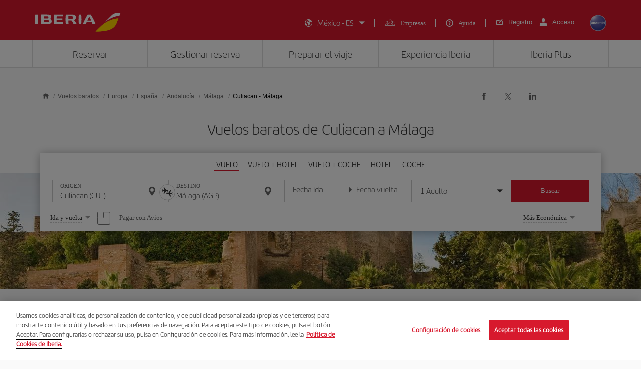

--- FILE ---
content_type: text/html;charset=utf-8
request_url: https://www.iberia.com/mx/vuelos-baratos/Culiacan-Malaga/
body_size: 24233
content:

<!DOCTYPE HTML>
<html lang="es">
    <head>

    <meta charset="UTF-8"/>
    <title>Vuelos baratos de Culiacan a Málaga - Iberia México</title>
    
    <meta name="description" content="Vuelos baratos de Culiacan a Málaga. Consulta las mejores ofertas de vuelos de Culiacan a Málaga y reserva tu billete de avión con la garantía de Iberia"/>
    <meta name="template" content="page-landing-three-origin-destination"/>
    <meta name="viewport" content="width=device-width, initial-scale=1"/>
    <meta name="robots" content="index, follow"/>

    
    <meta property="og:title" content="Vuelos baratos de Culiacan a Málaga - Iberia México"/>
    
    <meta property="og:description" content="Vuelos baratos de Culiacan a Málaga. Consulta las mejores ofertas de vuelos de Culiacan a Málaga y reserva tu billete de avión con la garantía de Iberia"/>
    <meta property="og:site_name" content="Iberia"/>
    <meta property="og:locale" content="es_MX"/>
    <meta property="og:type" content="article"/>
    <meta property="og:url" content="https://www.iberia.com/mx/vuelos-baratos/Culiacan-Malaga/"/>
    <meta property="og:image" content="https://www.iberia.com/content/dam/iberia-cheap-flights-landings/resources/images/iberia-rrss.png"/>

    <meta name="twitter:card" content="summary"/>
    
    <meta name="twitter:title" content="Vuelos baratos de Culiacan a Málaga - Iberia México"/>
    
    <meta name="twitter:description" content="Vuelos baratos de Culiacan a Málaga. Consulta las mejores ofertas de vuelos de Culiacan a Málaga y reserva tu billete de avión con la garantía de Iberia"/>
    <meta name="twitter:site" content="@Iberia"/>
    <meta name="twitter:image" content="https://www.iberia.com/content/dam/iberia-cheap-flights-landings/resources/images/iberia-rrss.png"/>

    
        
    
    
        <script type="text/javascript" src="/ruxitagentjs_ICANVfghqrux_10325251103172537.js" data-dtconfig="app=fdab8308bc1717d2|owasp=1|featureHash=ICANVfghqrux|rdnt=1|uxrgce=1|cuc=wb56dkx5|mel=100000|dpvc=1|md=mdcc1=bdatalayer_general.SearchDest,mdcc2=bdatalayer_general.precioTotal,mdcc3=bdatalayer_general.moneda,mdcc4=bdatalayer_general.precioPax,mdcc5=bdatalayer_general.SearchOrigin,mdcc6=cTLTSID,mdcc7=bdatalayer_general.codigoError,mdcc8=bdatalayer_general.subCodigoError,mdcc9=bdatalayer_general.descripcionError,mdcc10=bdatalayer_general.quadrigam,mdcc11=bdatalayer_ecommerce.transaction.revenue,mdcc12=bdatalayer_ecommerce.transaction.id,mdcc13=bdatalayer_general.precioTotal,mdcc14=a.ib-text,mdcc15=a.ib-modals__header,mdcc16=bdatalayer_general.userID,mdcc17=bdatalayer_general.NivelUsuario,mdcc18=bdatalayer_general.quadrigam,mdcc19=bdatalayer_general.quadrigam,mdcc20=bdigital_data.Quadrigam,mdcc21=bdigital_data.Quadrigam,mdcc22=bdatalayer_general.mercado|lastModification=1766503861895|mdp=mdcc17,mdcc18,mdcc21|tp=500,50,0|srbbv=2|agentUri=/ruxitagentjs_ICANVfghqrux_10325251103172537.js|reportUrl=/rb_bf68025iux|rid=RID_2111784779|rpid=747582285|domain=iberia.com"></script><script defer="defer" type="text/javascript" src="/.rum/@adobe/helix-rum-js@%5E2/dist/rum-standalone.js"></script>
<script>
digital_data = {"Quadrigam":"LANDT3-CUL-AGP"};
digital_data['ModeWeb'] = window.innerWidth < 768 ? "mobile" : window.innerWidth >= 1024 ? "desktop" : "tablet";
dataLayer = [];
dataLayer.push(digital_data);
</script>
<!-- Google Tag Manager -->
<script>(function(w,d,s,l,i){w[l]=w[l]||[];w[l].push({'gtm.start':
new Date().getTime(),event:'gtm.js'});var f=d.getElementsByTagName(s)[0],
j=d.createElement(s),dl=l!='dataLayer'?'&l='+l:'';j.async=true;j.src=
'https://www.googletagmanager.com/gtm.js?id='+i+dl;f.parentNode.insertBefore(j,f
);
})(window,document,'script','dataLayer','GTM-MMC2QND');</script>
<!-- End Google Tag Manager -->
<!-- Init Monetate -->
<script type="text/javascript">
var monetateT = new Date().getTime();
var mnttScript = document.createElement("script");
mnttScript.defer = true;

switch (document.domain) {
  case 'www.iberia.com':
  case 'pro.iberia.com':
  case 'pre.iberia.com':
  case 'prod-aem.iberia.com':
  case 'pre-aem.iberia.com':
    mnttScript.src = "//se.monetate.net/js/2/a-5c6d3edb/p/iberia.com/entry.js";
    break;
  case "int.iberia.com":
  case 'dev-aem.iberia.com':
    mnttScript.src = "//se.monetate.net/js/2/a-5c6d3edb/d/int.iberia.com/entry.js";
    break;
  case "preb.iberia.es":
    mnttScript.src = "//se.monetate.net/js/2/a-5c6d3edb/d2/preb.iberia.es/entry.js";
    break;
  case 'pree.iberia.es':
    mnttScript.src = "//se.monetate.net/js/2/a-5c6d3edb/d/pree.iberia.es/entry.js";
    break;
  case 'pred.iberia.es':
    mnttScript.src = "//se.monetate.net/js/2/a-5c6d3edb/d/pred.iberia.es/entry.js";
    break;
  default:
    mnttScript.src = "//se.monetate.net/js/2/a-5c6d3edb/d/preprod.iberia.com/entry.js";
    break;
}
document.querySelector("head").appendChild(mnttScript);
</script>
<!-- End Monetate -->
    
    
    
<link rel="canonical" href="https://www.iberia.com/mx/vuelos-baratos/Culiacan-Malaga/"/>

    <link rel="alternate" href="https://www.iberia.com/dz/vols-pas-cher/Culiacan-Malaga/" hreflang="fr-DZ"/>

    <link rel="alternate" href="https://www.iberia.com/dz/vuelos-baratos/Culiacan-Malaga/" hreflang="es-DZ"/>

    <link rel="alternate" href="https://www.iberia.com/ar/vuelos-baratos/Culiacan-Malaga/" hreflang="es-AR"/>

    <link rel="alternate" href="https://www.iberia.com/ar/cheap-flights/Culiacan-Malaga/" hreflang="en-AR"/>

    <link rel="alternate" href="https://www.iberia.com/be/vols-pas-cher/Culiacan-Malaga/" hreflang="fr-BE"/>

    <link rel="alternate" href="https://www.iberia.com/be/vuelos-baratos/Culiacan-Malaga/" hreflang="es-BE"/>

    <link rel="alternate" href="https://www.iberia.com/be/cheap-flights/Culiacan-Malaga/" hreflang="en-BE"/>

    <link rel="alternate" href="https://www.iberia.com/br/voos-baratos/Culiacan-Malaga/" hreflang="pt-BR"/>

    <link rel="alternate" href="https://www.iberia.com/br/vuelos-baratos/Culiacan-Malaga/" hreflang="es-BR"/>

    <link rel="alternate" href="https://www.iberia.com/cl/vuelos-baratos/Culiacan-Malaga/" hreflang="es-CL"/>

    <link rel="alternate" href="https://www.iberia.com/cl/cheap-flights/Culiacan-Malaga/" hreflang="en-CL"/>

    <link rel="alternate" href="https://www.iberia.com/co/vuelos-baratos/Culiacan-Malaga/" hreflang="es-CO"/>

    <link rel="alternate" href="https://www.iberia.com/co/cheap-flights/Culiacan-Malaga/" hreflang="en-CO"/>

    <link rel="alternate" href="https://www.iberia.com/cr/vuelos-baratos/Culiacan-Malaga/" hreflang="es-CR"/>

    <link rel="alternate" href="https://www.iberia.com/cr/cheap-flights/Culiacan-Malaga/" hreflang="en-CR"/>

    <link rel="alternate" href="https://www.iberia.com/cu/vuelos-baratos/Culiacan-Malaga/" hreflang="es-CU"/>

    <link rel="alternate" href="https://www.iberia.com/cu/cheap-flights/Culiacan-Malaga/" hreflang="en-CU"/>

    <link rel="alternate" href="https://www.iberia.com/cz/vuelos-baratos/Culiacan-Malaga/" hreflang="es-CZ"/>

    <link rel="alternate" href="https://www.iberia.com/cz/cheap-flights/Culiacan-Malaga/" hreflang="en-CZ"/>

    <link rel="alternate" href="https://www.iberia.com/dk/vuelos-baratos/Culiacan-Malaga/" hreflang="es-DK"/>

    <link rel="alternate" href="https://www.iberia.com/dk/cheap-flights/Culiacan-Malaga/" hreflang="en-DK"/>

    <link rel="alternate" href="https://www.iberia.com/de/flugangebote/Culiacan-Malaga/" hreflang="de-DE"/>

    <link rel="alternate" href="https://www.iberia.com/de/vuelos-baratos/Culiacan-Malaga/" hreflang="es-DE"/>

    <link rel="alternate" href="https://www.iberia.com/ec/vuelos-baratos/Culiacan-Malaga/" hreflang="es-EC"/>

    <link rel="alternate" href="https://www.iberia.com/ec/cheap-flights/Culiacan-Malaga/" hreflang="en-EC"/>

    <link rel="alternate" href="https://www.iberia.com/sv/vuelos-baratos/Culiacan-Malaga/" hreflang="es-SV"/>

    <link rel="alternate" href="https://www.iberia.com/sv/cheap-flights/Culiacan-Malaga/" hreflang="en-SV"/>

    <link rel="alternate" href="https://www.iberia.com/fi/cheap-flights/Culiacan-Malaga/" hreflang="en-FI"/>

    <link rel="alternate" href="https://www.iberia.com/fi/vuelos-baratos/Culiacan-Malaga/" hreflang="es-FI"/>

    <link rel="alternate" href="https://www.iberia.com/fr/vols-pas-cher/Culiacan-Malaga/" hreflang="fr-FR"/>

    <link rel="alternate" href="https://www.iberia.com/fr/vuelos-baratos/Culiacan-Malaga/" hreflang="es-FR"/>

    <link rel="alternate" href="https://www.iberia.com/gr/vuelos-baratos/Culiacan-Malaga/" hreflang="es-GR"/>

    <link rel="alternate" href="https://www.iberia.com/gr/cheap-flights/Culiacan-Malaga/" hreflang="en-GR"/>

    <link rel="alternate" href="https://www.iberia.com/gt/vuelos-baratos/Culiacan-Malaga/" hreflang="es-GT"/>

    <link rel="alternate" href="https://www.iberia.com/gt/cheap-flights/Culiacan-Malaga/" hreflang="en-GT"/>

    <link rel="alternate" href="https://www.iberia.com/hu/vuelos-baratos/Culiacan-Malaga/" hreflang="es-HU"/>

    <link rel="alternate" href="https://www.iberia.com/hu/cheap-flights/Culiacan-Malaga/" hreflang="en-HU"/>

    <link rel="alternate" href="https://www.iberia.com/ie/vuelos-baratos/Culiacan-Malaga/" hreflang="es-IE"/>

    <link rel="alternate" href="https://www.iberia.com/ie/cheap-flights/Culiacan-Malaga/" hreflang="en-IE"/>

    <link rel="alternate" href="https://www.iberia.com/il/vuelos-baratos/Culiacan-Malaga/" hreflang="es-IL"/>

    <link rel="alternate" href="https://www.iberia.com/il/cheap-flights/Culiacan-Malaga/" hreflang="en-IL"/>

    <link rel="alternate" href="https://www.iberia.com/it/offerte-voli/Culiacan-Malaga/" hreflang="it-IT"/>

    <link rel="alternate" href="https://www.iberia.com/it/vuelos-baratos/Culiacan-Malaga/" hreflang="es-IT"/>

    <link rel="alternate" href="https://www.iberia.com/it/cheap-flights/Culiacan-Malaga/" hreflang="en-IT"/>

    <link rel="alternate" href="https://www.iberia.com/ma/vols-pas-cher/Culiacan-Malaga/" hreflang="fr-MA"/>

    <link rel="alternate" href="https://www.iberia.com/ma/vuelos-baratos/Culiacan-Malaga/" hreflang="es-MA"/>

    <link rel="alternate" href="https://www.iberia.com/mx/vuelos-baratos/Culiacan-Malaga/" hreflang="es-MX"/>

    <link rel="alternate" href="https://www.iberia.com/mx/cheap-flights/Culiacan-Malaga/" hreflang="en-MX"/>

    <link rel="alternate" href="https://www.iberia.com/nl/goedkopevluchten/Culiacan-Malaga/" hreflang="nl-NL"/>

    <link rel="alternate" href="https://www.iberia.com/nl/vuelos-baratos/Culiacan-Malaga/" hreflang="es-NL"/>

    <link rel="alternate" href="https://www.iberia.com/nl/cheap-flights/Culiacan-Malaga/" hreflang="en-NL"/>

    <link rel="alternate" href="https://www.iberia.com/at/flugangebote/Culiacan-Malaga/" hreflang="de-AT"/>

    <link rel="alternate" href="https://www.iberia.com/at/vuelos-baratos/Culiacan-Malaga/" hreflang="es-AT"/>

    <link rel="alternate" href="https://www.iberia.com/pa/vuelos-baratos/Culiacan-Malaga/" hreflang="es-PA"/>

    <link rel="alternate" href="https://www.iberia.com/pa/cheap-flights/Culiacan-Malaga/" hreflang="en-PA"/>

    <link rel="alternate" href="https://www.iberia.com/pe/vuelos-baratos/Culiacan-Malaga/" hreflang="es-PE"/>

    <link rel="alternate" href="https://www.iberia.com/pe/cheap-flights/Culiacan-Malaga/" hreflang="en-PE"/>

    <link rel="alternate" href="https://www.iberia.com/pt/voos-baratos/Culiacan-Malaga/" hreflang="pt-PT"/>

    <link rel="alternate" href="https://www.iberia.com/pt/vuelos-baratos/Culiacan-Malaga/" hreflang="es-PT"/>

    <link rel="alternate" href="https://www.iberia.com/pr/vuelos-baratos/Culiacan-Malaga/" hreflang="es-PR"/>

    <link rel="alternate" href="https://www.iberia.com/pr/cheap-flights/Culiacan-Malaga/" hreflang="en-PR"/>

    <link rel="alternate" href="https://www.iberia.com/do/vuelos-baratos/Culiacan-Malaga/" hreflang="es-DO"/>

    <link rel="alternate" href="https://www.iberia.com/do/cheap-flights/Culiacan-Malaga/" hreflang="en-DO"/>

    <link rel="alternate" href="https://www.iberia.com/ch/flugangebote/Culiacan-Malaga/" hreflang="de-CH"/>

    <link rel="alternate" href="https://www.iberia.com/ch/vols-pas-cher/Culiacan-Malaga/" hreflang="fr-CH"/>

    <link rel="alternate" href="https://www.iberia.com/ch/vuelos-baratos/Culiacan-Malaga/" hreflang="es-CH"/>

    <link rel="alternate" href="https://www.iberia.com/sn/vols-pas-cher/Culiacan-Malaga/" hreflang="fr-SN"/>

    <link rel="alternate" href="https://www.iberia.com/sn/vuelos-baratos/Culiacan-Malaga/" hreflang="es-SN"/>

    <link rel="alternate" href="https://www.iberia.com/se/vuelos-baratos/Culiacan-Malaga/" hreflang="es-SE"/>

    <link rel="alternate" href="https://www.iberia.com/se/cheap-flights/Culiacan-Malaga/" hreflang="en-SE"/>

    <link rel="alternate" href="https://www.iberia.com/uy/vuelos-baratos/Culiacan-Malaga/" hreflang="es-UY"/>

    <link rel="alternate" href="https://www.iberia.com/uy/cheap-flights/Culiacan-Malaga/" hreflang="en-UY"/>

    <link rel="alternate" href="https://www.iberia.com/ru/predlozheniya-reysov/Kuljakan-Malaga/" hreflang="ru-RU"/>

    <link rel="alternate" href="https://www.iberia.com/ru/vuelos-baratos/Culiacan-Malaga/" hreflang="es-RU"/>

    <link rel="alternate" href="https://www.iberia.com/ru/cheap-flights/Culiacan-Malaga/" hreflang="en-RU"/>

    <link rel="alternate" href="https://www.iberia.com/cn/zh/cheap-flights/Culiacan-Malaga/" hreflang="zh-CN"/>

    <link rel="alternate" href="https://www.iberia.com/cn/vuelos-baratos/Culiacan-Malaga/" hreflang="es-CN"/>

    <link rel="alternate" href="https://www.iberia.com/cn/cheap-flights/Culiacan-Malaga/" hreflang="en-CN"/>

    <link rel="alternate" href="https://www.iberia.com/jp/ja/cheap-flights/Culiacan-Malaga/" hreflang="ja-JP"/>

    <link rel="alternate" href="https://www.iberia.com/jp/vuelos-baratos/Culiacan-Malaga/" hreflang="es-JP"/>

    <link rel="alternate" href="https://www.iberia.com/jp/cheap-flights/Culiacan-Malaga/" hreflang="en-JP"/>

    <link rel="alternate" href="https://www.iberia.com/es/vuelos-baratos/Culiacan-Malaga/" hreflang="es-ES"/>

    <link rel="alternate" href="https://www.iberia.com/es/vols-barats/Culiacan-Malaga/" hreflang="ca-ES"/>

    <link rel="alternate" href="https://www.iberia.com/es/cheap-flights/Culiacan-Malaga/" hreflang="en-ES"/>

    <link rel="alternate" href="https://www.iberia.com/gb/cheap-flights/Culiacan-Malaga/" hreflang="en-GB"/>

    <link rel="alternate" href="https://www.iberia.com/gb/vuelos-baratos/Culiacan-Malaga/" hreflang="es-GB"/>

    <link rel="alternate" href="https://www.iberia.com/us/cheap-flights/Culiacan-Malaga/" hreflang="en-US"/>

    <link rel="alternate" href="https://www.iberia.com/us/vuelos-baratos/Culiacan-Malaga/" hreflang="es-US"/>


    
<meta name="codeIata"/>
<meta name="codeCountry"/>
<meta name="codCCAA"/>
<meta name="codeArea"/>
<meta name="contentFragmentAirport" content="/content/dam/iberia-cheap-flights-landings/content-fragments/airports/es/eu/es/an/agp"/>
<meta name="contentFragmentDestinationInfo" content="/content/dam/iberia-cheap-flights-landings/content-fragments/destination-info/city/es/eu/es/an/agp"/>
<meta name="languageName"/>

    
    <link rel="stylesheet" href="/etc.clientlibs/iberia-cheap-flights-landings/clientlibs/vendor/jquery-ui.lc-966a84afac66eb0a63944a994ceae18a-lc.min.css" type="text/css">
<link rel="stylesheet" href="/etc.clientlibs/iberia-cheap-flights-landings/clientlibs/vendor/selectric.lc-425054ba54dd5d19d910cf64ab159052-lc.min.css" type="text/css">
<link rel="stylesheet" href="/etc.clientlibs/iberia-cheap-flights-landings/clientlibs/clientlib-site.lc-eba34b93cb2612c015fcb79983b698af-lc.min.css" type="text/css">
<script defer src="/etc.clientlibs/iberia-cheap-flights-landings/clientlibs/vendor/jquery.lc-76a92234952929ebefaa60dd43afeddb-lc.min.js"></script>
<script defer src="/etc.clientlibs/iberia-cheap-flights-landings/clientlibs/vendor/jquery-ui.lc-cfd42254e0d0be034369c440df7cb307-lc.min.js"></script>
<script defer src="/etc.clientlibs/iberia-cheap-flights-landings/clientlibs/vendor/selectric.lc-f8324405628b1cfa601f2162d9fedc03-lc.min.js"></script>
<script defer src="/etc.clientlibs/iberia-cheap-flights-landings/clientlibs/clientlib-site.lc-56334365b6bba1ec4d9aad7078cddaf3-lc.min.js"></script>


    
    <link rel="stylesheet" href="/etc.clientlibs/iberia-cheap-flights-landings/clientlibs/clientlib-base.lc-4fb628f2edf7b457c6ec0b16fbabb054-lc.min.css" type="text/css">
<script defer src="/etc.clientlibs/iberia-cheap-flights-landings/clientlibs/clientlib-base.lc-d41d8cd98f00b204e9800998ecf8427e-lc.min.js"></script>








    
    
    

    

    
    
    
    
    <script async src="/etc.clientlibs/core/wcm/components/commons/datalayer/v2/clientlibs/core.wcm.components.commons.datalayer.v2.lc-1e0136bad0acfb78be509234578e44f9-lc.min.js"></script>


    
    <script async src="/etc.clientlibs/core/wcm/components/commons/datalayer/acdl/core.wcm.components.commons.datalayer.acdl.lc-bf921af342fd2c40139671dbf0920a1f-lc.min.js"></script>



    
        
    <link rel="icon" type="image/x-icon" href="/etc.clientlibs/iberia-cheap-flights-landings/clientlibs/clientlib-site/resources/images/favicons/favicon.ico"/>
    <link rel="icon" type="image/png" sizes="32x32" href="/etc.clientlibs/iberia-cheap-flights-landings/clientlibs/clientlib-site/resources/images/favicons/favicon-32x32.png"/>
    <link rel="icon" type="image/png" sizes="16x16" href="/etc.clientlibs/iberia-cheap-flights-landings/clientlibs/clientlib-site/resources/images/favicons/favicon-16x16.png"/>
    <link rel="apple-touch-icon" sizes="180x180" href="/etc.clientlibs/iberia-cheap-flights-landings/clientlibs/clientlib-site/resources/images/favicons/apple-touch-icon.png"/>
    <link rel="manifest" href="/etc.clientlibs/iberia-cheap-flights-landings/clientlibs/clientlib-site/resources/images/favicons/site.webmanifest"/>
    <link rel="mask-icon" href="/etc.clientlibs/iberia-cheap-flights-landings/clientlibs/clientlib-site/resources/images/favicons/safari-pinned-tab.svg" color="#d7192d"/>
    <link rel="preload" as="font" type="font/woff2" href="/etc.clientlibs/iberia-cheap-flights-landings/clientlibs/clientlib-site/resources/fonts/IberiaHeadline-Light.woff2" crossorigin/>
    
    <link rel="preload" as="image" fetchpriority="high" href="/content/dam/iberia-cheap-flights-landings/images/destinations/cities/eu/es/agp/top_banner_LANDT2A-AGP.jpg" imagesrcset="/content/dam/iberia-cheap-flights-landings/images/destinations/cities/eu/es/agp/top_banner_LANDT2A-AGP.jpg.transform/landings-img-resize-quality-xs/image.jpeg 576w, /content/dam/iberia-cheap-flights-landings/images/destinations/cities/eu/es/agp/top_banner_LANDT2A-AGP.jpg.transform/landings-img-resize-quality-sm/image.jpeg 768w, /content/dam/iberia-cheap-flights-landings/images/destinations/cities/eu/es/agp/top_banner_LANDT2A-AGP.jpg.transform/landings-img-resize-quality-md/image.jpeg 1024w" imagesizes="(max-width: 576px) 100vw, (max-width: 768px) 100vw, 100vw" type="image/jpeg"/>
    <meta name="msapplication-config" content="/etc.clientlibs/iberia-cheap-flights-landings/clientlibs/clientlib-site/resources/images/favicons/browserconfig.xml"/>
    <meta name="msapplication-TileColor" content="#ffffff"/>
    <meta name="theme-color" content="#ffffff"/>

    
    

                              <script>!function(a){var e="https://s.go-mpulse.net/boomerang/",t="addEventListener";if(""=="True")a.BOOMR_config=a.BOOMR_config||{},a.BOOMR_config.PageParams=a.BOOMR_config.PageParams||{},a.BOOMR_config.PageParams.pci=!0,e="https://s2.go-mpulse.net/boomerang/";if(window.BOOMR_API_key="VJ24M-53UXC-L3EJP-M8F56-JP45Z",function(){function n(e){a.BOOMR_onload=e&&e.timeStamp||(new Date).getTime()}if(!a.BOOMR||!a.BOOMR.version&&!a.BOOMR.snippetExecuted){a.BOOMR=a.BOOMR||{},a.BOOMR.snippetExecuted=!0;var i,_,o,r=document.createElement("iframe");if(a[t])a[t]("load",n,!1);else if(a.attachEvent)a.attachEvent("onload",n);r.src="javascript:void(0)",r.title="",r.role="presentation",(r.frameElement||r).style.cssText="width:0;height:0;border:0;display:none;",o=document.getElementsByTagName("script")[0],o.parentNode.insertBefore(r,o);try{_=r.contentWindow.document}catch(O){i=document.domain,r.src="javascript:var d=document.open();d.domain='"+i+"';void(0);",_=r.contentWindow.document}_.open()._l=function(){var a=this.createElement("script");if(i)this.domain=i;a.id="boomr-if-as",a.src=e+"VJ24M-53UXC-L3EJP-M8F56-JP45Z",BOOMR_lstart=(new Date).getTime(),this.body.appendChild(a)},_.write("<bo"+'dy onload="document._l();">'),_.close()}}(),"".length>0)if(a&&"performance"in a&&a.performance&&"function"==typeof a.performance.setResourceTimingBufferSize)a.performance.setResourceTimingBufferSize();!function(){if(BOOMR=a.BOOMR||{},BOOMR.plugins=BOOMR.plugins||{},!BOOMR.plugins.AK){var e=""=="true"?1:0,t="",n="aoey7nax3tnak2lommua-f-d8991b859-clientnsv4-s.akamaihd.net",i="false"=="true"?2:1,_={"ak.v":"39","ak.cp":"1767547","ak.ai":parseInt("266645",10),"ak.ol":"0","ak.cr":9,"ak.ipv":4,"ak.proto":"h2","ak.rid":"349a3237","ak.r":47605,"ak.a2":e,"ak.m":"dsca","ak.n":"essl","ak.bpcip":"3.137.143.0","ak.cport":51612,"ak.gh":"23.45.126.203","ak.quicv":"","ak.tlsv":"tls1.3","ak.0rtt":"","ak.0rtt.ed":"","ak.csrc":"-","ak.acc":"","ak.t":"1768842024","ak.ak":"hOBiQwZUYzCg5VSAfCLimQ==blw1IiFprSGw9c71K/5Nsmi65yk1r6dC/dmLz+H3mYMdRnJbnjtTtzS1x953nd9La3fFjLtr7t1bauYaLRmmgG0BbPBC557oqvPMllXKuV/u74F/yyutJD0XTbGqLUwJTKIbJ72SWG2s9yI99rW40pknok0tb3oqy/3fmjTRlC67Y7B/JnGDgJ/wtDxt2Ezu1+ni+BiwltNxUjNhNN/lWpC2btHBIS/dN+H1R6UiilGX4hefdJJe8BjnXD2HVL5h9uiUavW4B743teoapnrRGPefrYVLnLCVkeq3oh3gSOEOu0T7aLtZTiJOmV1/XO599Xz2NbTmDfkd1zpDogx5tTqtqPaEjTRSDjPVoNXs/OlNiGXipemLqUZEZaR0RRoNOBrXZIaSuHdgf5GktOVaBTgZuBxA/ltxA8bkF6xRgk0=","ak.pv":"696","ak.dpoabenc":"","ak.tf":i};if(""!==t)_["ak.ruds"]=t;var o={i:!1,av:function(e){var t="http.initiator";if(e&&(!e[t]||"spa_hard"===e[t]))_["ak.feo"]=void 0!==a.aFeoApplied?1:0,BOOMR.addVar(_)},rv:function(){var a=["ak.bpcip","ak.cport","ak.cr","ak.csrc","ak.gh","ak.ipv","ak.m","ak.n","ak.ol","ak.proto","ak.quicv","ak.tlsv","ak.0rtt","ak.0rtt.ed","ak.r","ak.acc","ak.t","ak.tf"];BOOMR.removeVar(a)}};BOOMR.plugins.AK={akVars:_,akDNSPreFetchDomain:n,init:function(){if(!o.i){var a=BOOMR.subscribe;a("before_beacon",o.av,null,null),a("onbeacon",o.rv,null,null),o.i=!0}return this},is_complete:function(){return!0}}}}()}(window);</script></head>
    <body class="landing-three-origin-destination-page page basicpage" id="landing-three-origin-destination-page-57187f3150" data-cmp-link-accessibility-enabled data-cmp-link-accessibility-text="se abre en una pestaña nueva" data-cmp-data-layer-enabled data-cmp-data-layer-name="adobeDataLayer">
        <script>
          var dataLayerName = 'adobeDataLayer' || 'adobeDataLayer';
          window[dataLayerName] = window[dataLayerName] || [];
          window[dataLayerName].push({
              page: JSON.parse("{\x22landing\u002Dthree\u002Dorigin\u002Ddestination\u002Dpage\u002D57187f3150\x22:{\x22@type\x22:\x22iberia\u002Dcheap\u002Dflights\u002Dlandings\/components\/structure\/landing\u002Dthree\u002Dorigin\u002Ddestination\u002Dpage\x22,\x22repo:modifyDate\x22:\x222024\u002D09\u002D10T15:19:10Z\x22,\x22dc:title\x22:\x22Vuelos baratos de #origin a Málaga \u002D Iberia México\x22,\x22dc:description\x22:\x22Vuelos baratos de #origin a #destination. Consulta las mejores ofertas de vuelos de #origin a #destination y reserva tu billete de avión con la garantía de Iberia\x22,\x22xdm:template\x22:\x22\/conf\/iberia\u002Dcheap\u002Dflights\u002Dlandings\/settings\/wcm\/templates\/page\u002Dlanding\u002Dthree\u002Dorigin\u002Ddestination\x22,\x22xdm:language\x22:\x22es\x22,\x22xdm:tags\x22:[],\x22repo:path\x22:\x22\/content\/iberia\u002Dcheap\u002Dflights\u002Dlandings\/mx\/vuelos\u002Dbaratos\/Europa\/Espana\/Andalucia\/Malaga\/origin\u002Ddestination.html\x22}}"),
              event:'cmp:show',
              eventInfo: {
                  path: 'page.landing\u002Dthree\u002Dorigin\u002Ddestination\u002Dpage\u002D57187f3150'
              }
          });
        </script>
        
        
            




            

    <a class="skip-to-content" href="#maincontent" tabindex="0" data-interanl-path="/content/iberia-cheap-flights-landings/mx/vuelos-baratos/Europa/Espana/Andalucia/Malaga/origin-destination" data-market-code="mx" data-language-code="es">
        Saltar al contenido principal
    </a>


    <!-- Google Tag Manager (noscript) -->
<noscript><iframe src="https://www.googletagmanager.com/ns.html?id= GTM-MMC2QND "
height="0" width="0" style="display:none;visibility:hidden"></iframe>
</noscript>
<!-- End Google Tag Manager (noscript) -->
<script>
dataLayer.push({'event': 'view'});
</script>
<!-- Init Monetate -->
<script>
if (!!window.monetateQ && (!!window.datalayer_general || !!window.digital_data || !!window.datalayer_ecommerce)) {
    sendDataMNTT();
} else {
    var intervalMNTT = setInterval(function() {

        var counter=0;
        if (!!window.monetateQ && (!!window.datalayer_general || !!window.digital_data || !!window.datalayer_ecommerce)) {
            sendDataMNTT();
            clearInterval(intervalMNTT);
        } else if (counter++ > 30) {
          console.error("MNTT Integration: Timeout - digital_data/datalayer_general no disponible");
          clearInterval(intervalMNTT);
        }
      }, 100);
}



function sendDataMNTT() {

    var t = [];
    var q = "";


    if (!!window.digital_data) {
        q=digital_data.Quadrigam;
        for (const [k,v] of Object.entries(digital_data)) {
            t.push({
                name: "dd_".concat(k),
                value: v
            })
        }
    }


    if (!!window.datalayer_general) {
        q=datalayer_general.quadrigam;
        for (const [k,v] of Object.entries(datalayer_general)) {
            t.push({
                name: "dt_g_".concat(k),
                value: v
            })
        }
    }


    if (!!window.datalayer_ecommerce) {
        for (const [k,v] of Object.entries(datalayer_ecommerce)) {
            t.push({
                name: "dt_e_".concat(k),
                value: v
            })
        }
    }

    window.monetateQ.push(["setPageType", q]),
    window.monetateQ.push(["setCustomVariables", t]),
    window.monetateQ.push(["trackData"])

}
</script>
<!-- End Monetate -->

<div class="root container responsivegrid">

    
    <div id="container-10229b0fba" class="cmp-container">
        


<div class="aem-Grid aem-Grid--12 aem-Grid--default--12 ">
    
    <header class="header-xf experiencefragment aem-GridColumn aem-GridColumn--default--12">
    
    <div class="xfpage page basicpage">


    
    <div id="container-7c1bc01484" class="cmp-container">
        


<div class="aem-Grid aem-Grid--12 aem-Grid--default--12 ">
    
    <div class="header aem-GridColumn aem-GridColumn--default--newline aem-GridColumn--default--12 aem-GridColumn--offset--default--0">

    
    <link rel="stylesheet" href="/etc.clientlibs/iberia-cheap-flights-landings/clientlibs/clientlib-components/clientlib-header/v1/header.lc-a931d9e48223bb0029e3fbd22e3aa652-lc.min.css" type="text/css">



<div class="header--inner bg-red" role="banner">
    <div class="container h-100">
        <div class="row h-100">
            <div class="col-12 p-0">
                <div class="header--inner-block d-flex justify-content-between align-items-center h-100">
                    <div class="header--inner-block__left d-flex">
                        <div class="header--inner-block__left-mobile-menu d-desktop-none" aria-label="Abrir menú de opciones">
                            <p>
                                <em class="icon-menu-hamburguer"></em>
                            </p>
                        </div>
                        <div class="header--inner-block__left-logo">
                            <a title="Logotipo de Iberia, ir a la página de inicio." href="https://www.iberia.com/mx/" target="_self">
                                <figure>
                                    <img src="/content/dam/iberia-cheap-flights-landings/resources/icons/logo-iberia.svg" alt="Logotipo Iberia" loading="lazy" width="171" height="38"/>
                                </figure>
                            </a>
                        </div>
                    </div>
                    <div class="header--inner-block__right d-flex align-items-center">
                        <div class="header--inner-block__right-nav d-none d-desktop-flex">
                            <nav class="lang-menu" role="navigation" aria-label="Menú principal del encabezado">
                                <ul class="d-flex">
                                    <li class="collapse collapse-lang">
                                        <button id="countryLanguage" aria-haspopup="listbox" aria-expanded="false" aria-label="Seleccionar mercado-idioma" class="js-collapse d-flex align-items-center">
                                            <em class="icon-lang right"></em>
                                            <span class="text-decoration">España - ES</span>
                                            <em class="icon-caret"></em>
                                        </button>
                                        <!-- Lista anidada correctamente dentro de un <li> -->
                                        <article class="collapsed">
                                            
                                                <form class="d-block" action="">
                                                    <select id="market2" name="market" aria-label="Mercado">
                             
                                                    </select>
                                                    <select id="lang2" name="lang" aria-label="Lenguaje">

                                                    </select>
                                                </form>
                                            
                                            <p class="btn-red">
                                                <a href="javascript:;" role="button" class="btn-100 js-changeLang2" aria-label="Aceptar Selección">Aceptar</a>
                                            </p>
                                        </article>
                                    </li>
                                    <li>
                                        <em class="icon-business right"></em>
                                        <a class="text-decoration" href="https://www.iberia.com/mx/empresas/on-business/" target="_self" rel="noopener" title="Empresas">
                                            <span>Empresas</span>
                                        </a>
                                    </li>
                                    <li>
                                        <em class="icon-question-2 right"></em>
                                        <a class="text-decoration" href="https://www.iberia.com/mx/preguntas-frecuentes/" target="_self" rel="noopener" title="ir a Centro de Ayuda">
                                            <span class="d-none d-xxl-block" aria-hidden="true">Ayuda</span>
                                        </a>
                                    </li>
                                    
                                </ul>
                            </nav>
                        </div>
                        <div class="header--inner-block__right-login">
                            <div id="overlay"></div>
                            <p>
                                <a class="register" id="registerLink" href="https://www.iberia.com/mx/iberia/registrate/" target="_self" rel="noopener" title="Regístrate en Iberia">
                                    <em class="icon-message"></em>
                                    <span class="d-none d-xxl-block text-decoration">Registro</span>
                                </a>
                                <a class="login" id="loginLink" href="javascript:void(0)" title="Acceder a Iberia Plus">
                                    <em class="icon-user"></em>
                                    <span class="d-none d-xxl-block text-decoration">Acceso</span>
                                </a>
                                <div id="loginIberia" class="login-iberia">
                                    
<div id="loggedUser" class="ibe-header-new__item ibe-header-new__logged collapse">
  <div class="ibe-header-desktop ibe-header-new__link d-none">
    <em class="ibe-header-new__logged-svg ibe-login-iberiaplusnew-image ibe-header-new__logged-svg--user ibe-header-new__logged-svg--circle icon-user-login"></em>
    <div class="ibe-content-user">
        <p title="User" data-toggle="collapse" aria-expanded="false" class="pointer ibe-header-new__logged-link icon-editar_perfil">
        </p>
        <div class="ibe-header-new__dropdown" data-offers-collapse="trigger" data-offers-collapsed="true">
            <div class="ibe-header-new__dropdown-wrapper">
              <span class="ibe-header-new__logged-txt ibe-header-new__logged-txt--underline text-decoration">
              Hola
                <span id="loggedUserNameDesktop" class="ibe-header-new__logged-txt text-decoration"></span>
              </span>
              <em class="ibe-header-new__logged-svg ibe-header-new__logged-svg--arrow"> </em>
            </div>
          </div>
        <p class="ibe-header-new__logged-avios ibe-header-new__logged-txt ">
          <span id="loggedUserAviosDesktop"></span>
          <span class="aviosDesktop ibe-header-new__logged-txt d-none">Avios</span>
        </p>
    </div>
  </div>

  <!-- Modo mobile -->
  <a class="loggedMobile d-none" id="loggedLink" href="" title="Acceder a Iberia Plus">
    <em class="icon-user-login"></em>
  </a>
  <div id="tool_logged" data-toggle="container" data-login="logged" class="ibe-login ibe-login--logged collapsed" aria-expanded="false">

    <!-- Modo mobile -->
    <div class="ibe-header-mobile ibe-login__group ibe-login__group--mobile d-none">
    <div class="ibe-header-figure">
      <em class="ibe-login-iberiaplusnew-image icon-user-login "></em>
    </div>
      <p class="ibe-login__logged-title ibe-header-new__logged-txt text-decoration">Hola <span id="loggedUserNameMobile" class="bold loggedUserName"></span></p>
    </div>

    <!-- Saldo Avios -->
    <div class="ibe-login__group ibe-login__group-credit-avios ibe-login__group--mobile ibe-login__group--no-border-botto d-none">
      <figure class="ibe-login__figure" id="ibplus-card-fig"></figure>
      <div class="ibe-login__content" id="ibplus-card-info">
        <p class="ibe-login__logged-text">
        Saldo en Avios:
          <a id="loggedUserAviosMobile" href="#" title="Ir a tus Avios" class="link link__regular link__regular--underline">
            
          </a>
        </p>
      </div>
    </div>

    <!-- Planes disponibles -->
    <div class="ibe-login__group ibe-login__group--mobile ibe-login__group-plans d-none">
      <div class="ibe-login__partners ibe-login__logged-text">
        <p class="ibe-login__partners__title">Elige entre tus planes disponibles</p>
        <div id="partnersHeaderContainer"></div>

        <span class="ibe_form__radio ibe-login__partners-option">
          <input type="radio" name="partners" id="partner_no" value="partner_no" data-function="" checked="checked" class="ibe_form__radio-input"/>
          <label for="partner_no" class="ibe_form__radio-text ibe_form__radio-text--before ibe-login__partners-info">
            <span class="ibe-login__partners-data">
              <span class="ibe-login__partners-data-title">Prefiero no elegir ningún plan.</span>
            </span>
          </label>
        </span>

        <div class="ibe-login__warning hidden" id="passConfirmSoftUser">
          <span class="ibe-login__warning-text">
            Por seguridad,
            <a href="/integration/ibplus/login/?referralURL=iblandingwcsdel.iberia.com" id="redirectToSale" title="introduce tu contraseña de nuevo para beneficiarte de tu programa." data-focusin="data-focusin" class="ibe-login__warning-text-link">
              introduce tu contraseña de nuevo para beneficiarte de tu programa.
            </a>
          </span>
        </div>
      </div>
    </div>

    <!-- card club ibplus -->
    <div class="ibe-login__group ibe-login__group-card ibe-login__group--mobile d-none" data-img-classic="/content/dam/iberia-cheap-flights-landings/resources/images/ibe-card-plus-normal.png" data-img-silver="/content/dam/iberia-cheap-flights-landings/resources/images/ibe-card-plus-silver.png" data-img-gold="/content/dam/iberia-cheap-flights-landings/resources/images/ibe-card-plus-gold.png" data-img-platinum="/content/dam/iberia-cheap-flights-landings/resources/images/ibe-card-plus-platino.png" data-img-infinity="/content/dam/iberia-cheap-flights-landings/resources/images/ibe-card-plus-infinita.png" data-img-infinityPrime="/content/dam/iberia-cheap-flights-landings/resources/images/ibe-card-plus-infinita-prime.png">
      <figure class="ibe-login__figure ibe-login__figure--card" id="ibplus-card-fig">
        <img id="ibplus-card-img" src="" class="ibe-login__img" loading="lazy" width="32" y height="21"/>
      </figure>
      <div class="ibe-login__content" id="ibplus-card-info d-flex">
        <p id="loggedCardId-NewFormName" class="ibe-login__logged-title">Iberia Plus <span></span></p>
        <p id="idUser" class="ibe-login__logged-text">IB<span></span></p>
      </div>
    </div>
    <!-- card ibZero -->
    <div class="ibezero ibe-login__group d-none">
      <figure class="ibe-login__figure ibe-login__figure--zero is-loaded" style="opacity: 1; transition: opacity 0.25s ease-in-out;">
        <img src="/content/dam/iberia-cheap-flights-landings/resources/images/icon-ibZero.svg" class="ibe-login__img" loading="lazy" width="1" y height="1"/>
      </figure>
      <div class="ibe-login__content ibe-login__content--zero">
        <p class="ibe-login__logged-text">
          <a class="link link__regular link__regular--important" href="#" id="redirectUniversia" title="Register with Club Iberia Plus">Registrate en Club Iberia Plus</a> 
          y empieza a disfrutar de todas sus ventajas.&nbsp;&nbsp;
        </p>
      </div>
    </div>
    <!-- user menu -->
    <div class="ibe-login__group ibe-login__group-menu d-none">
      <ul class="ibe-login__list">

        <li class="ibe-menu-new__item--column  ibe-login-iberiaplusnew-li d-flex">
          <em class="ibe-header-new__logged-svg ibe-header-new__logged-svg--menu ibe-login-iberiaplusnew-image icon-menubar-icon"> </em>
          <a href="#" title="Mi Iberia" class="js-myiberia ibe-login-iberiaplusnew-a link link__regular link__regular--line link--no-underline">
             Mi Iberia
          </a>
        </li>

        <li class="ibe-menu-new__item--column ibe-login-iberiaplusnew-li paddingnone-xs d-flex">
          <em class=" ibe-header-new__logged-svg ibe-header-new__logged-svg--menu ibe-login-iberiaplusnew-image icon-user"></em>
          <a href="#" title="Mi perfil" target="_self" class="js-myprofile ibe-login-iberiaplusnew-a link link__regular link__regular--line link--no-underline">
             Mi perfil
          </a>
        </li>

        <li class="ibe-menu-new__item--column ibe-login-iberiaplusnew-li d-flex">
          <em class="ibe-header-new__logged-svg ibe-header-new__logged-svg--menu ibe-login-iberiaplusnew-image icon-avion-login "></em>
          <a href="#" title="Mis viajes" target="_self" class="js-mytravels ibe-login-iberiaplusnew-a link link__regular link__regular--line link--no-underline">
             Mis viajes
          </a>
        </li>

        <li class="ibe-menu-new__item--column ibe-login-iberiaplusnew-li d-flex">
          <em class="ibe-header-new__logged-svg ibe-header-new__logged-svg--menu ibe-login-iberiaplusnew-image icon-avion-login "></em>
          <a href="#" title="Mi Iberia Plus" class="js-myclubIberia ibe-login-iberiaplusnew-a link link__regular link__regular--line link--no-underline">
             Mi Iberia plus
          </a>
        </li>

      </ul>
    </div>

    <!-- Logout -->
    <div class="ibe-login__group ibe-login__group-exit d-none d-flex">
    <em class="ibe-header-new__logged-svg  ibe-login-iberiaplusnew-image icon-logout"> </em>
      <p title="Salir" class="pointer logOut-action ibe-login__link-logout">
         Salir
      </p>
    </div>
  </div>
</div>


                                </div>
                                <div class="modal" id="modal-login" role="modal" style="display: none;">
                                    <div class="content">
                                        <div class="modal-header">
                                            <button class="close" data-target="close" aria-label="Cerrar modal"></button>
                                            <p class="modal-header-title">Acceso a Iberia Plus</p>
                                            <p class="modal-header-description">Inicia sesión para ver promociones exclusivas y utilizar tus Avios</p>
                                        </div>
                                        <div class="modal-body">
                                        </div>
                                    </div>
                                </div>
                            </p>
                        </div>
                        <div class="header--inner-block__right-link d-none d-xs-block">
                            <p>
                                <a href="https://www.iberia.com/aco/nuestras-alianzas/oneworld/" target="_blank" rel="noopener" title="Oneworld">
                                    <picture>
                                        <source media="(min-width: 769px)" srcset="/content/dam/iberia-cheap-flights-landings/resources/icons/header_oneworld.svg"/>
                                        <img src="/content/dam/iberia-cheap-flights-landings/resources/icons/header_oneworld.svg" alt="Logotipo de oneworld" loading="lazy" width="33" height="33"/>
                                    </picture>
                                </a>
                            </p>
                        </div>
                    </div>
                </div>
            </div>
        </div>
    </div>
</div>
<nav class="menu" role="navigation" aria-label="Menú secundario">
    <div class="container p-0">
        <div class="row h-100 m-0">
            <div class="col-12 p-0">
                <div class="menu-panel">
                    <!-- Section 1 -->
                    <div class="nav" role="menu">
                        <p class="menu-item" tabindex="0" aria-haspopup="true" aria-expanded="false" role="menuitem">
                            <span title="Ir a: Reservar">Reservar</span>
                        </p>                   
                        <div class="submenu submenu2">
                            <ul>
                                <li class="submenu2-item--back js-back">
                                    <em class="icon-arrow-right-2"></em>
                                    <span title="Ir a: Reservar">Reservar</span>
                                </li>
                            </ul>
        
                            <div class="container p-0 p-desktop-15 d-desktop-flex">
                                <!-- Column 1 -->
                                <div class="col">
                                    <ul class="title-submenu">
                                        <li class="submenu2-item">
                                            <span>Buscar</span>
                                        </li>
                                    </ul>
        
                                    <ul class="submenu submenu3" role="menu">
                                        <li class="submenu3-item--back js-back">
                                            <em class="icon-arrow-right-2"></em>
                                            <span>Buscar</span>
                                        </li>
                                        
                                            <li class="submenu3-item" role="menuitem">
                                                <a class="text-decoration" href="https://www.iberia.com/mx/buscador-vuelos/" target="_self" rel="noopener" title="Ir a: Buscar vuelos">
                                                    <span><em class="icon-plane"></em><span>Buscador de vuelos</span></span>
                                                </a>
                                            </li>
                                        
                                            <li class="submenu3-item" role="menuitem">
                                                <a class="text-decoration" href="https://www.iberia.com/mx/es/stopover-in-madrid/" target="_self" rel="noopener" title="Ir a: Stopover Hola Madrid">
                                                    <span><em class="icon-location-marker"></em><span>Stopover Hola Madrid</span></span>
                                                </a>
                                            </li>
                                        
                                            <li class="submenu3-item" role="menuitem">
                                                <a class="text-decoration" href="https://www.booking.com/index.html?aid=380264&amp;label=pagenavtab-link-380264-click" target="_self" rel="noopener" title="Ir a: Hotel">
                                                    <span><em class="icon"></em><span>Hotel</span></span>
                                                </a>
                                            </li>
                                        
                                            <li class="submenu3-item" role="menuitem">
                                                <a class="text-decoration" href="https://www.rentacar-iberia.com/?CID=pcaeses-20180625-paginadeinicio-001&amp;_gl=1*y5jt06*_gcl_au*NjgyNTA1MDg5LjE3MzM1MDI2NzA.*_ga*Nzk1NDM2MDgyLjE3MzM1MDI2NjY.*_ga_24H6HK5GQ7*MTczMzY3NzA0Ny40LjEuMTczMzY3NzA4My4yNC4wLjA." target="_self" rel="noopener" title="Ir a: Coche">
                                                    <span><em class="icon"></em><span>Coche</span></span>
                                                </a>
                                            </li>
                                        
                                            <li class="submenu3-item" role="menuitem">
                                                <a class="text-decoration" href="https://www.iberia.com/mx/mas-opciones-viajar/" target="_self" rel="noopener" title="Ir a: Más opciones para viajar">
                                                    <span><em class="icon"></em><span>Más opciones de viaje</span></span>
                                                </a>
                                            </li>
                                        
                                    </ul>
                                </div>
                                <!-- Column 2 -->
                                <div class="col">
                                    <ul class="title-submenu">
                                        <li class="submenu2-item">
                                            <span>Ofertas</span>
                                        </li>
                                    </ul>
        
                                    <ul class="submenu submenu3" role="menu">
                                        <li class="submenu3-item--back js-back">
                                            <em class="icon-arrow-right-2"></em>
                                            <span>Ofertas</span>
        
                                        </li>
                                        
                                            <li class="submenu3-item" role="menuitem">
                                                <a class="text-decoration" href="https://www.iberia.com/mx/vuelos-baratos/" target="_self" rel="noopener" title="Ir a: Vuelos Baratos">
                                                    <span><span>Vuelos Baratos</span></span>
                                                </a>
                                            </li>
                                        
                                            <li class="submenu3-item" role="menuitem">
                                                <a class="text-decoration" href="https://www.iberia.com/mx/vuelos-baratos/meses/" target="_self" rel="noopener" title="Ir a: Buscar por meses">
                                                    <span><span>Buscar por meses</span></span>
                                                </a>
                                            </li>
                                        
                                            <li class="submenu3-item" role="menuitem">
                                                <a class="text-decoration" href="https://www.iberia.com/mx/todas-las-ofertas/" target="_self" rel="noopener" title="Ir a: Todas las ofertas">
                                                    <span><span>Todas las ofertas</span></span>
                                                </a>
                                            </li>
                                        
                                    </ul>
                                </div>
                                <!-- Column 3 -->
                                <div class="col">
                                    <ul class="title-submenu">
                                        <li class="submenu2-item">
                                            <span>Destinos</span>
                                        </li>
                                    </ul>
        
                                    <ul class="submenu submenu3" role="menu">
                                        <li class="submenu3-item--back js-back">
                                            <em class="icon-arrow-right-2"></em>
                                            <span>Destinos</span>
                                        </li>
                                        
                                            <li class="submenu3-item" role="menuitem">
                                                <a class="text-decoration" href="https://www.iberia.com/mx/guia-de-destinos/" target="_self" rel="noopener" title="Ir a: Guía de destinos">
                                                    <span><span>Guía de destinos</span></span>
                                                </a>
                                            </li>
                                        
                                    </ul>
                                </div>
                                <!-- Column 4 -->
                                <div class="col">
                                    <ul class="title-submenu">
                                        <li class="submenu2-item">
                                            <span>Clases y Tarifas</span>
                                        </li>
                                    </ul>
        
                                    <ul class="submenu submenu3">
                                        <li class="submenu3-item--back js-back">
                                            <em class="icon-arrow-right-2"></em>
                                            <span>Clases y Tarifas</span>
                                        </li>
                                        
                                            <li class="submenu3-item" role="menuitem">
                                                <a class="text-decoration" href="https://www.iberia.com/mx/business-class/" target="_self" rel="noopener" title="Ir a: Clase Business">
                                                    <span><span>Clase Business</span></span>
                                                </a>
                                            </li>
                                        
                                            <li class="submenu3-item" role="menuitem">
                                                <a class="text-decoration" href="https://www.iberia.com/mx/turista-premium/" target="_self" rel="noopener" title="Ir a: Turista Premium">
                                                    <span><span>Turista Premium</span></span>
                                                </a>
                                            </li>
                                        
                                            <li class="submenu3-item" role="menuitem">
                                                <a class="text-decoration" href="https://www.iberia.com/mx/turista/" target="_self" rel="noopener" title="Ir a: Clase Turista">
                                                    <span><span>Clase Turista</span></span>
                                                </a>
                                            </li>
                                        
        
                                    </ul>
                                </div>
                                <!-- Column 5 -->
                                
                            </div>
        
                        </div>
                        <!-- Section 2 -->
                        <p class="menu-item" tabindex="0" aria-haspopup="true" aria-expanded="false" role="menuitem">
                            <span title="Ir a: Gestionar reserva">Gestionar reserva</span>
                        </p>
                        <div class="submenu submenu2">
                            <ul>
                                <li class="submenu2-item--back js-back">
                                    <em class="icon-arrow-right-2"></em>
                                    <span title="Ir a: Gestionar reserva">Gestionar reserva</span>
                                </li>
                            </ul>
        
        
        
                            <div class="container p-0 p-desktop-15 d-desktop-flex">
                                <!-- Column 1 -->
                                <div class="col">
                                    <ul class="title-submenu">
                                        <li class="submenu2-item">
                                            <span>Tus reservas</span>
                                        </li>
                                    </ul>
        
                                    <ul class="submenu submenu3" role="menu">
                                        <li class="submenu3-item--back js-back">
                                            <em class="icon-arrow-right-2"></em>
                                            <span>Tus reservas</span>
                                        </li>
                                        
                                            <li class="submenu3-item" role="menuitem">
                                                <a class="text-decoration" href="https://www.iberia.com/mx/gestion-de-reservas/" target="_self" rel="noopener" title="Ir a: Acceder a la reserva">
                                                    <span><span>Gestiona reserva</span></span>
                                                </a>
                                            </li>
                                        
                                            <li class="submenu3-item" role="menuitem">
                                                <a class="text-decoration" href="https://www.iberia.com/mx/elige-como-viajar/" target="_self" rel="noopener" title="Ir a: Añade un extra">
                                                    <span><span>Añade un extra</span></span>
                                                </a>
                                            </li>
                                        
        
                                    </ul>
                                </div>
                                <!-- Column 2 -->
                                <div class="col">
                                    <ul class="title-submenu">
                                        <li class="submenu2-item">
                                            <span>Check-in y embarque</span>
                                        </li>
                                    </ul>
        
                                    <ul class="submenu submenu3" role="menu">
                                        <li class="submenu3-item--back js-back">
                                            <em class="icon-arrow-right-2"></em>
                                            <span>Check-in y embarque</span>
                                        </li>
                                        
                                            <li class="submenu3-item" role="menuitem">
                                                <a class="text-decoration" href="https://www.iberia.com/mx/autocheckin-online/" target="_self" rel="noopener" title="Ir a: Haz Check-in online">
                                                    <span><span>Check-in online</span></span>
                                                </a>
                                            </li>
                                        
                                            <li class="submenu3-item" role="menuitem">
                                                <a class="text-decoration" href="https://www.iberia.com/mx/embarque/" target="_self" rel="noopener" title="Ir a: Acceder al avión">
                                                    <span><span>Embarque</span></span>
                                                </a>
                                            </li>
                                        
        
                                    </ul>
                                </div>
                                <!-- Column 3 -->
                                <div class="col">
                                    <ul class="title-submenu">
                                        <li class="submenu2-item">
                                            <span>Estados de vuelos y noticias</span>
                                        </li>
                                    </ul>
        
                                    <ul class="submenu submenu3" role="menu">
                                        <li class="submenu3-item--back js-back">
                                            <em class="icon-arrow-right-2"></em>
                                            <span>Estados de vuelos y noticias</span>
                                        </li>
                                        
                                            <li class="submenu3-item" role="menuitem">
                                                <a class="text-decoration" href="https://www.iberia.com/mx/estado-vuelos/" target="_self" rel="noopener" title="Ir a: Estado de vuelos">
                                                    <span><span>Estado de vuelos</span></span>
                                                </a>
                                            </li>
                                        
                                            <li class="submenu3-item" role="menuitem">
                                                <a class="text-decoration" href="https://www.iberia.com/mx/ultima-hora-de-nuestros-vuelos/" target="_self" rel="noopener" title="Ir a: Última hora de nuestros vuelos">
                                                    <span><span>Última hora de nuestros vuelos</span></span>
                                                </a>
                                            </li>
                                        
        
                                    </ul>
                                </div>
                                <!-- Column 4 -->
                                
                                <!-- Column 5 -->
                                
                            </div>
                        </div>
                        <!-- Section 3 -->
                        <p class="menu-item" tabindex="0" aria-haspopup="true" aria-expanded="false" role="menuitem">
                            <span title="Ir a: Preparar el viaje">Preparar el viaje</span>
                        </p>
                        <div class="submenu submenu2">
                            <ul>
                                <li class="submenu2-item--back js-back">
                                    <em class="icon-arrow-right-2"></em>
                                    <span title="Ir a: Preparar el viaje">Preparar el viaje</span>
                                </li>
                            </ul>
        
                            <div class="container p-0 p-desktop-15 d-desktop-flex">
                                <!-- Column 1 -->
                                <div class="col">
                                    <ul class="title-submenu">
                                        <li class="submenu2-item">
                                            <span>Todo sobre equipaje</span>
                                        </li>
                                    </ul>
        
                                    <ul class="submenu submenu3" role="menu">
                                        <li class="submenu3-item--back js-back">
                                            <em class="icon-arrow-right-2"></em>
                                            <span>Todo sobre equipaje</span>
                                        </li>
                                        
                                            <li class="submenu3-item" role="menuitem">
                                                <a class="text-decoration" href="https://www.iberia.com/mx/equipajes/de-mano/" target="_self" rel="noopener" title="Ir a: Equipaje de mano permitido en la cabina del avión">
                                                    <span><span>Equipaje de mano</span></span>
                                                </a>
                                            </li>
                                        
                                            <li class="submenu3-item" role="menuitem">
                                                <a class="text-decoration" href="https://www.iberia.com/mx/equipajes/franquicia-bodega/" target="_self" rel="noopener" title="Ir a: Facturar equipaje en la bodega del avión">
                                                    <span><span>Equipaje facturable</span></span>
                                                </a>
                                            </li>
                                        
                                            <li class="submenu3-item" role="menuitem">
                                                <a class="text-decoration" href="https://www.iberia.com/mx/equipajes/seguimiento/" target="_self" rel="noopener" title="Ir a: ir al Centro Atención de Equipaje">
                                                    <span><span>Centro Atención de Equipaje</span></span>
                                                </a>
                                            </li>
                                        
                                            <li class="submenu3-item" role="menuitem">
                                                <a class="text-decoration" href="https://www.iberia.com/mx/equipajes/" target="_self" rel="noopener" title="Ir a: Todo sobre equipaje">
                                                    <span><span>Más sobre equipaje</span></span>
                                                </a>
                                            </li>
                                        
        
                                    </ul>
                                </div>
                                <!-- Column 2 -->
                                <div class="col">
                                    <ul class="title-submenu">
                                        <li class="submenu2-item">
                                            <span>Información útil</span>
                                        </li>
                                    </ul>
        
                                    <ul class="submenu submenu3" role="menu">
                                        <li class="submenu3-item--back js-back">
                                            <em class="icon-arrow-right-2"></em>
                                            <span>Información útil</span>
                                        </li>
                                        
                                            <li class="submenu3-item" role="menuitem">
                                                <a class="text-decoration" href="https://www.iberia.com/mx/es/volar-paso-a-paso/" target="_self" rel="noopener" title="Ir a: Tu viaje paso a paso">
                                                    <span><span>Tu viaje paso a paso</span></span>
                                                </a>
                                            </li>
                                        
                                            <li class="submenu3-item" role="menuitem">
                                                <a class="text-decoration" href="https://www.iberia.com/mx/viajar-con-iberia/documentacion/" target="_self" rel="noopener" title="Ir a: Documentos necesarios para viajar a tu destino">
                                                    <span><span>Documentación</span></span>
                                                </a>
                                            </li>
                                        
                                            <li class="submenu3-item" role="menuitem">
                                                <a class="text-decoration" href="https://www.iberia.com/mx/viajar-con-iberia/animales/" target="_self" rel="noopener" title="Ir a: Viajar con animales">
                                                    <span><span>Viajar con animales</span></span>
                                                </a>
                                            </li>
                                        
                                            <li class="submenu3-item" role="menuitem">
                                                <a class="text-decoration" href="https://www.iberia.com/mx/viajar-con-iberia/ninos-y-bebes/" target="_self" rel="noopener" title="Ir a: Menores, niños y bebés">
                                                    <span><span>Menores, niños y bebés</span></span>
                                                </a>
                                            </li>
                                        
                                            <li class="submenu3-item" role="menuitem">
                                                <a class="text-decoration" href="https://www.iberia.com/mx/informacion-util/" target="_self" rel="noopener" title="Ir a: Más información útil">
                                                    <span><span>Más información útil</span></span>
                                                </a>
                                            </li>
                                        
        
                                    </ul>
                                </div>
                                <!-- Column 3 -->
                                <div class="col">
                                    <ul class="title-submenu">
                                        <li class="submenu2-item">
                                            <span>Aeropuertos</span>
                                        </li>
                                    </ul>
        
                                    <ul class="submenu submenu3" role="menu">
                                        <li class="submenu3-item--back js-back">
                                            <em class="icon-arrow-right-2"></em>
                                            <span>Aeropuertos</span>
                                        </li>
                                        
                                            <li class="submenu3-item" role="menuitem">
                                                <a class="text-decoration" href="https://www.iberia.com/mx/viajar-con-iberia/aeropuerto-de-madrid/" target="_self" rel="noopener" title="Ir a: Aeropuerto de Madrid">
                                                    <span><span>Aeropuerto de Madrid</span></span>
        
                                                </a>
                                            </li>
                                        
                                            <li class="submenu3-item" role="menuitem">
                                                <a class="text-decoration" href="https://www.iberia.com/mx/servicios-conexiones-aeropuertos/" target="_self" rel="noopener" title="Ir a: Servicios y conexiones">
                                                    <span><span>Servicios y conexiones</span></span>
        
                                                </a>
                                            </li>
                                        
        
                                    </ul>
                                </div>
                                <!-- Column 4 -->
                                
                                <!-- Column 5 -->
                                
                            </div>
                        </div>
                        <!-- Section 4 -->
                        <p class="menu-item" tabindex="0" aria-haspopup="true" aria-expanded="false" role="menuitem">
                            <span title="Ir a: Experiencia Iberia">Experiencia Iberia</span>
                        </p>
                        <div class="submenu submenu2">
                            <ul>
                                <li class="submenu2-item--back js-back">
                                    <em class="icon-arrow-right-2"></em>
                                    <span title="Ir a: Experiencia Iberia">Experiencia Iberia</span>
                                </li>
                            </ul>
        
                            <div class="container p-0 p-desktop-15 d-desktop-flex">
                                <!-- Column 1 -->
                                <div class="col">
                                    <ul class="title-submenu">
                                        <li class="submenu2-item">
                                            <span>Servicios Iberia</span>
                                        </li>
                                    </ul>
        
                                    <ul class="submenu submenu3" role="menu">
                                        <li class="submenu3-item--back js-back">
                                            <em class="icon-arrow-right-2"></em>
                                            <span>Servicios Iberia</span>
                                        </li>
                                        
                                            <li class="submenu3-item" role="menuitem">
                                                <a class="text-decoration" href="https://www.iberia.com/mx/servicios-vip/" target="_self" rel="noopener" title="Ir a: Servicios VIP">
                                                    <span><span>Servicios VIP</span></span>
                                                </a>
                                            </li>
                                        
                                            <li class="submenu3-item" role="menuitem">
                                                <a class="text-decoration" href="https://www.iberia.com/mx/a-bordo/" target="_self" rel="noopener" title="Ir a: Servicios a bordo">
                                                    <span><span>Servicios a bordo</span></span>
                                                </a>
                                            </li>
                                        
        
                                    </ul>
                                </div>
                                <!-- Column 2 -->
                                <div class="col">
                                    <ul class="title-submenu">
                                        <li class="submenu2-item">
                                            <span>Ventajas Iberia</span>
                                        </li>
                                    </ul>
        
                                    <ul class="submenu submenu3" role="menu">
                                        <li class="submenu3-item--back js-back">
                                            <em class="icon-arrow-right-2"></em>
                                            <span>Ventajas Iberia</span>
                                        </li>
                                        
                                            <li class="submenu3-item" role="menuitem">
                                                <a class="text-decoration" href="https://www.iberia.com/mx/bonos-reembolso/" target="_self" rel="noopener" title="Ir a: Bonos reembolso">
                                                    <span><span>Bonos reembolso</span></span>
                                                </a>
                                            </li>
                                        
                                            <li class="submenu3-item" role="menuitem">
                                                <a class="text-decoration" href="https://www.iberia.com/mx/ventajas-iberia/" target="_self" rel="noopener" title="Ir a: Más ventajas">
                                                    <span><span>Más ventajas</span></span>
                                                </a>
                                            </li>
                                        
        
                                    </ul>
                                </div>
                                <!-- Column 3 -->
                                <div class="col">
                                    <ul class="title-submenu">
                                        <li class="submenu2-item">
                                            <span>Flota</span>
                                        </li>
                                    </ul>
        
                                    <ul class="submenu submenu3" role="menu">
                                        <li class="submenu3-item--back js-back">
                                            <em class="icon-arrow-right-2"></em>
                                            <span>Flota</span>
                                        </li>
        
                                        
                                            <li class="submenu3-item" role="menuitem">
                                                <a class="text-decoration" href="https://www.iberia.com/mx/flota/iberia/" target="_self" rel="noopener" title="Ir a: Flota Iberia">
                                                    <span><span>Flota Iberia</span></span>
                                                </a>
                                            </li>
                                        
                                            <li class="submenu3-item" role="menuitem">
                                                <a class="text-decoration" href="https://www.iberia.com/mx/flota/air-nostrum/" target="_self" rel="noopener" title="Ir a: Flota Air Nostrum">
                                                    <span><span>Flota Air Nostrum</span></span>
                                                </a>
                                            </li>
                                        
                                            <li class="submenu3-item" role="menuitem">
                                                <a class="text-decoration" href="https://www.iberia.com/mx/flota/iberia-express/" target="_self" rel="noopener" title="Ir a: Aviones Iberia Expres">
                                                    <span><span>Aviones Iberia Expres</span></span>
                                                </a>
                                            </li>
                                        
                                            <li class="submenu3-item" role="menuitem">
                                                <a class="text-decoration" href="https://www.iberia.com/mx/flota/aviones-historicos/" target="_self" rel="noopener" title="Ir a: Aviones históricos">
                                                    <span><span>Aviones históricos</span></span>
                                                </a>
                                            </li>
                                        
        
                                    </ul>
                                </div>
                                <!-- Column 4 -->
                                
                                <!-- Column 5 -->
                                
                            </div>
                        </div>
                        <!-- Section 5 -->
                        <p class="menu-item" tabindex="0" aria-haspopup="true" aria-expanded="false" role="menuitem">
                            <span title="Ir a: Iberia Plus">Iberia Plus</span>
                        </p>
                        <div class="submenu submenu2">
                            <ul>
                                <li class="submenu2-item--back js-back">
                                    <em class="icon-arrow-right-2"></em>
                                    <span title="Ir a: Iberia Plus">Iberia Plus</span>
                                </li>
                            </ul>
        
                            <div class="container p-0 p-desktop-15 d-desktop-flex">
                                <!-- Column 1 -->
                                <div class="col">
                                    <ul class="title-submenu">
                                        <li class="submenu2-item">
                                            <span>Descubre Iberia Plus</span>
                                        </li>
                                    </ul>
        
                                    <ul class="submenu submenu3" role="menu">
        
                                        <li class="submenu3-item--back js-back">
                                            <em class="icon-arrow-right-2"></em>
                                            <span>Descubre Iberia Plus</span>
                                        </li>
                                        
                                            <li class="submenu3-item" role="menuitem">
                                                <a class="text-decoration" href="https://www.iberia.com/mx/iberiaplus/" target="_self" rel="noopener" title="Ir a: Qué es Iberia Plus">
                                                    <span><span>Qué es Iberia Plus</span></span>
                                                </a>
                                            </li>
                                        
                                            <li class="submenu3-item" role="menuitem">
                                                <a class="text-decoration" href="https://www.iberia.com/mx/iberiaplus/contacto/" target="_self" rel="noopener" title="Ir a: Contacto">
                                                    <span><span>Contacto</span></span>
                                                </a>
                                            </li>
                                        
                                            <li class="submenu3-item" role="menuitem">
                                                <a class="text-decoration" href="https://www.iberia.com/mx/preguntas-frecuentes/iberiaplus/tarjeta/" target="_self" rel="noopener" title="Ir a: Preguntas frecuentes">
                                                    <span><span>Preguntas frecuentes</span></span>
                                                </a>
                                            </li>
                                        
        
                                    </ul>
                                </div>
                                <!-- Column 2 -->
                                <div class="col">
                                    <ul class="title-submenu">
                                        <li class="submenu2-item">
                                            <span>Gana Avios</span>
                                        </li>
                                    </ul>
        
                                    <ul class="submenu submenu3" role="menu">
                                        <li class="submenu3-item--back js-back">
                                            <em class="icon-arrow-right-2"></em>
                                            <span>Gana Avios</span>
                                        </li>
                                        
                                            <li class="submenu3-item" role="menuitem">
                                                <a class="text-decoration" href="https://www.iberia.com/mx/iberiaplus/obtener-avios/" target="_self" rel="noopener" title="Ir a: Cómo gano Avios">
                                                    <span><span>Cómo gano Avios</span></span>
                                                </a>
                                            </li>
                                        
                                            <li class="submenu3-item" role="menuitem">
                                                <a class="text-decoration" href="https://www.iberia.com/mx/iberiaplus/gana-avios-volando/" target="_self" rel="noopener" title="Ir a: Gana Avios volando">
                                                    <span><span>Gana Avios volando</span></span>
                                                </a>
                                            </li>
                                        
                                            <li class="submenu3-item" role="menuitem">
                                                <a class="text-decoration" href="https://www.iberia.com/mx/iberiaplus/partners/ofertas/" target="_self" rel="noopener" title="Ir a: Gana en tu día a día">
                                                    <span><span>Gana en tu día a día</span></span>
                                                </a>
                                            </li>
                                        
                                            <li class="submenu3-item" role="menuitem">
                                                <a class="text-decoration" href="https://www.iberia.com/mx/iberiaplus/comprar-regalar-avios/" target="_self" rel="noopener" title="Ir a: Compra o regala Avios">
                                                    <span><span>Compra o regala Avios</span></span>
                                                </a>
                                            </li>
                                        
        
                                    </ul>
                                </div>
                                <!-- Column 3 -->
                                <div class="col">
                                    <ul class="title-submenu">
                                        <li class="submenu2-item">
                                            <span>Canjea Avios</span>
                                        </li>
                                    </ul>
        
                                    <ul class="submenu submenu3" role="menu">
                                        <li class="submenu3-item--back js-back">
                                            <em class="icon-arrow-right-2"></em>
                                            <span>Canjea Avios</span>
                                        </li>
                                        
                                            <li class="submenu3-item" role="menuitem">
                                                <a class="text-decoration" href="https://www.iberia.com/mx/iberiaplus/utilizar-mis-avios/" target="_self" rel="noopener" title="Ir a: Cómo canjeo mis Avios">
                                                    <span><span>Cómo canjeo mis Avios</span></span>
                                                </a>
                                            </li>
                                        
                                            <li class="submenu3-item" role="menuitem">
                                                <a class="text-decoration" href="https://www.iberia.com/mx/iberiaplus/comprar-vuelos-avios/" target="_self" rel="noopener" title="Ir a: Compra vuelos">
                                                    <span><span>Compra vuelos</span></span>
                                                </a>
                                            </li>
                                        
                                            <li class="submenu3-item" role="menuitem">
                                                <a class="text-decoration" href="https://www.iberia.com/mx/iberiaplus/personaliza-vuelo/" target="_self" rel="noopener" title="Ir a: Personaliza tu vuelo">
                                                    <span><span>Personaliza tu vuelo</span></span>
                                                </a>
                                            </li>
                                        
                                            <li class="submenu3-item" role="menuitem">
                                                <a class="text-decoration" href="https://www.iberia.com/mx/hoteles-y-coches-con-avios/" target="_self" rel="noopener" title="Ir a: Con nuestras marcas asociadas">
                                                    <span><span>Con nuestras marcas asociadas</span></span>
                                                </a>
                                            </li>
                                        
        
                                    </ul>
                                </div>
                                <!-- Column 4 -->
                                <div class="col">
                                    <ul class="title-submenu">
                                        <li class="submenu2-item">
                                            <span>Niveles Iberia Plus</span>
                                        </li>
                                    </ul>
        
                                    <ul class="submenu submenu3" role="menu">
                                        <li class="submenu3-item--back js-back">
                                            <em class="icon-arrow-right-2"></em>
                                            <span>Niveles Iberia Plus</span>
                                        </li>
                                        
                                            <li class="submenu3-item" role="menuitem">
                                                <a class="text-decoration" href="https://www.iberia.com/mx/iberiaplus/ventajas/" target="_self" rel="noopener" title="Ir a: Ventajas por nivel">
                                                    <span><span>Ventajas por nivel</span></span>
                                                </a>
                                            </li>
        
                                        
                                            <li class="submenu3-item" role="menuitem">
                                                <a class="text-decoration" href="https://www.iberia.com/mx/iberiaplus/obtener-puntos-elite/" target="_self" rel="noopener" title="Ir a: Cómo subir de nivel">
                                                    <span><span>Cómo subir de nivel</span></span>
                                                </a>
                                            </li>
        
                                        
                                            <li class="submenu3-item" role="menuitem">
                                                <a class="text-decoration" href="https://www.iberia.com/mx/iberiaplus/kids/" target="_self" rel="noopener" title="Ir a: Iberia Plus Kids">
                                                    <span><span>Iberia Plus Kids</span></span>
                                                </a>
                                            </li>
        
                                        
                                    </ul>
                                </div>
                                <!-- Column 5 -->
                                
                            </div>
                        </div>
                        <!-- Section 6 -->
                        
                        <div class="submenu submenu2">
                            <ul>
                                <li class="submenu2-item--back js-back">
                                    <em class="icon-arrow-right-2"></em>
                                    
                                </li>
                            </ul>
        
                            <div class="container p-0 p-desktop-15 d-desktop-flex">
                                <!-- Column 1 -->
                                
                                <!-- Column 2 -->
                                
                                <!-- Column 3 -->
                                
                                <!-- Column 4 -->
                                
                                <!-- Column 5 -->
                                
                            </div>
                        </div>
                    </div>
                </div>
            </div>
        </div>

        <div class="menu-links">
            <ul class="menu-links--list">
                <li class="menu-links--list--item">
                    <a href="https://www.iberia.com/mx/buscador-vuelos/" target="_self" rel="noopener" title="Reserva tu vuelo"><em class="icon-mobile icon-plane"></em>Reserva tu vuelo</a>
                </li>
                <li class="menu-links--list--item">
                    <a href="https://www.iberia.com/mx/autocheckin-online/" target="_self" rel="noopener" title="Accede al Check-in"><em class="icon-mobile icon-checkin-online"></em>Accede al Check-in</a>
                </li>
                <li class="menu-links--list--item">
                    <a href="https://www.iberia.com/mx/gestion-de-reservas/" target="_self" rel="noopener" title="Gestionar reserva"><em class="icon-mobile icon-reservation-management"></em>Gestionar reserva</a>
                </li>
                <li class="menu-links--list--item">
                    <a href="https://www.iberia.com/mx/llegadas-y-salidas/" target="_self" rel="noopener" title="_self"><em class="icon-mobile icon-departures-and-arrivals"></em>_self</a>
                </li>
            </ul>
            <ul class="menu-links--tools">
                <li class="menu-links--tools--item js-modal">
                    <a href="#" class="js-modal" data-target="modal-lang" aria-label="País/Idioma Enlace externo. Se abre en ventana nueva"><em class="icon-lang"></em>País/Idioma</a>
                </li>
                <li class="menu-links--tools--item">
                    <a href="https://www.iberia.com/mx/empresas/on-business/" target="_self" rel="noopener" title="Información sobre nuestro programa para empresas"><em class="icon-business"></em>Información sobre nuestro programa para empresas</a>
                </li>
                <li class="menu-links--tools--item">
                    <a href="" aria-label="¿Tienes dudas? Enlace externo. Se abre en ventana nueva"><em class="icon-search" aria-hidden="true"></em>¿Tienes dudas?</a>
                </li>
                <li class="menu-links--tools--item img-link">
                    <a href="https://www.iberia.com/mx/nuestras-alianzas/oneworld/" target="_self" rel="noopener" aria-label="Nuestras alianzas Enlace externo. Se abre en ventana nueva"><img aria-hidden="true" class="icon" src="/content/dam/iberia-cheap-flights-landings/resources/icons/header_oneworld.svg" alt="" loading="lazy" width="100%" height="auto"/>Nuestras alianzas</a>
                </li>
            </ul>
        </div>
    </div>

</nav>
<div class="modal" id="modal-lang" role="modal">
    <div class="content">
        <div class="modal-header">
            <button class="close" data-target="close" aria-label="Cerrar modal"></button>
            <p class="modal-header-title">Selección de país</p>
            <p class="modal-header-description">Accede a ofertas especiales y contenidos de tu país</p>
        </div>
        <div class="modal-body">
            <form>
                    <label for="market-modal" class="d-none">Mercado</label>
                    <select id="market" name="market-modal" aria-label="Selecciona tu país">
                        
                    </select>

                    <label for="lang-modal" class="d-none">Lenguaje</label>
                    <select id="lang" name="lang-modal" aria-label="Selecciona tu idioma">

                    </select>

                    <p class="btn-red">
                        <a href="javascript:;" class="btn-100 js-changeLang" aria-label="Aceptar Selección">Aceptar</a>
                    </p>
            </form>
        </div>
    </div>
</div>
<div class="ibe-header-new__overlay d-none"></div>

    
    <script defer src="/etc.clientlibs/iberia-cheap-flights-landings/clientlibs/clientlib-components/clientlib-header/v1/header.lc-21cb308e2faf07c8e8cd7a4919b44cbe-lc.min.js"></script>


</div>

    
</div>

    </div>

    
</div>

    

</header>
<main class="container responsivegrid aem-GridColumn aem-GridColumn--default--12">

    
    <div id="container-c17137a23c" class="cmp-container">
        


<div class="aem-Grid aem-Grid--12 aem-Grid--default--12 ">
    
    <div class="container responsivegrid aem-GridColumn aem-GridColumn--default--12">

    
    <div id="container-bcde5962c7" class="cmp-container">
        


<div class="aem-Grid aem-Grid--12 aem-Grid--default--12 ">
    
    <div class="wrapper-t3 aem-GridColumn aem-GridColumn--default--12"><div>
    
        <div data-landing-template="T3-Landing" data-iata-origin="CUL" data-city-origin="Culiacan" data-iata-destination="AGP" data-city-destination="Málaga" data-market="_es">
            
                <div>
                    
                    
                    
                    <div>
                        
    
    <link rel="stylesheet" href="/etc.clientlibs/iberia-cheap-flights-landings/clientlibs/clientlib-components/clientlib-breadcrumb/v1/breadcrumb.lc-d7a8c145a231b9f267520d5c3b2e5f00-lc.min.css" type="text/css">




<div class="breadcrumb-sharing">
    <div class="container p-0 p-desktop-15">
        <div class="row">
            <div class="col-9 cmp-breadcrumb-container">
                <div class="cmp-breadcrumb" data-cmp-is="breadcrumb">
                    <div class="cmp-breadcrumb-nav">
                        <ol class="cmp-breadcrumb__list">
                            
                            <li class="cmp-breadcrumb__item"><a class="cmp-breadcrumb__item__link" href="https://www.iberia.com/mx/"><i class="icon-home"></i></a></li>
                            
                                <li class="cmp-breadcrumb__item" data-cmp-data-layer="{&#34;breadcrumb-967f651da8-item-42ca2c387a&#34;:{&#34;@type&#34;:&#34;iberia-cheap-flights-landings/components/content/breadcrumb/v2/breadcrumb/item&#34;,&#34;repo:modifyDate&#34;:&#34;2025-06-10T11:15:38Z&#34;,&#34;dc:title&#34;:&#34;Vuelos baratos&#34;,&#34;xdm:linkURL&#34;:&#34;/content/iberia-cheap-flights-landings/mx/vuelos-baratos.html&#34;}}">
                                    <a href="https://www.iberia.com/mx/vuelos-baratos/" class="cmp-breadcrumb__item-link" title="Vuelos baratos" itemprop="item">
                                        <span itemprop="name">Vuelos baratos</span>
                                    </a>
                                    <meta itemprop="position" content="1"/>
                                </li>
                            
                                <li class="cmp-breadcrumb__item" data-cmp-data-layer="{&#34;breadcrumb-967f651da8-item-55744522fd&#34;:{&#34;@type&#34;:&#34;iberia-cheap-flights-landings/components/content/breadcrumb/v2/breadcrumb/item&#34;,&#34;repo:modifyDate&#34;:&#34;2024-12-20T09:37:37Z&#34;,&#34;dc:title&#34;:&#34;Europa&#34;,&#34;xdm:linkURL&#34;:&#34;/content/iberia-cheap-flights-landings/mx/vuelos-baratos/Europa.html&#34;}}">
                                    <a href="https://www.iberia.com/mx/vuelos-baratos/Europa/" class="cmp-breadcrumb__item-link" title="Europa" itemprop="item">
                                        <span itemprop="name">Europa</span>
                                    </a>
                                    <meta itemprop="position" content="2"/>
                                </li>
                            
                                <li class="cmp-breadcrumb__item" data-cmp-data-layer="{&#34;breadcrumb-967f651da8-item-71915f07ca&#34;:{&#34;@type&#34;:&#34;iberia-cheap-flights-landings/components/content/breadcrumb/v2/breadcrumb/item&#34;,&#34;repo:modifyDate&#34;:&#34;2025-04-23T10:07:19Z&#34;,&#34;dc:title&#34;:&#34;España&#34;,&#34;xdm:linkURL&#34;:&#34;/content/iberia-cheap-flights-landings/mx/vuelos-baratos/Europa/Espana.html&#34;}}">
                                    <a href="https://www.iberia.com/mx/vuelos-baratos/Espana/" class="cmp-breadcrumb__item-link" title="España" itemprop="item">
                                        <span itemprop="name">España</span>
                                    </a>
                                    <meta itemprop="position" content="3"/>
                                </li>
                            
                                <li class="cmp-breadcrumb__item" data-cmp-data-layer="{&#34;breadcrumb-967f651da8-item-c15757fb1e&#34;:{&#34;@type&#34;:&#34;iberia-cheap-flights-landings/components/content/breadcrumb/v2/breadcrumb/item&#34;,&#34;repo:modifyDate&#34;:&#34;2024-12-20T09:37:45Z&#34;,&#34;dc:title&#34;:&#34;Andalucía&#34;,&#34;xdm:linkURL&#34;:&#34;/content/iberia-cheap-flights-landings/mx/vuelos-baratos/Europa/Espana/Andalucia.html&#34;}}">
                                    <a href="https://www.iberia.com/mx/vuelos-baratos/Andalucia/" class="cmp-breadcrumb__item-link" title="Andalucía" itemprop="item">
                                        <span itemprop="name">Andalucía</span>
                                    </a>
                                    <meta itemprop="position" content="4"/>
                                </li>
                            
                                <li class="cmp-breadcrumb__item" data-cmp-data-layer="{&#34;breadcrumb-967f651da8-item-aafc48061d&#34;:{&#34;@type&#34;:&#34;iberia-cheap-flights-landings/components/content/breadcrumb/v2/breadcrumb/item&#34;,&#34;repo:modifyDate&#34;:&#34;2024-12-20T09:37:42Z&#34;,&#34;dc:title&#34;:&#34;Málaga&#34;,&#34;xdm:linkURL&#34;:&#34;/content/iberia-cheap-flights-landings/mx/vuelos-baratos/Europa/Espana/Andalucia/Malaga.html&#34;}}">
                                    <a href="https://www.iberia.com/mx/vuelos-baratos/Malaga/" class="cmp-breadcrumb__item-link" title="Málaga" itemprop="item">
                                        <span itemprop="name">Málaga</span>
                                    </a>
                                    <meta itemprop="position" content="5"/>
                                </li>
                            
                                <li class="cmp-breadcrumb__item cmp-breadcrumb__item--active" aria-current="page" data-cmp-data-layer="{&#34;breadcrumb-967f651da8-item-57187f3150&#34;:{&#34;@type&#34;:&#34;iberia-cheap-flights-landings/components/content/breadcrumb/v2/breadcrumb/item&#34;,&#34;repo:modifyDate&#34;:&#34;2024-12-20T09:37:42Z&#34;,&#34;dc:title&#34;:&#34;#origin - Málaga&#34;,&#34;xdm:linkURL&#34;:&#34;/content/iberia-cheap-flights-landings/mx/vuelos-baratos/Europa/Espana/Andalucia/Malaga/origin-destination.html&#34;}}">
                                    
                                        <span itemprop="name">#origin - Málaga</span>
                                    
                                    <meta itemprop="position" content="6"/>
                                </li>
                            
                        </ol>
                    </div>
                </div>
            </div>
            <div class="col-3">
                <div class="cmp-breadcrumb-sharing">
                    
<!-- <script src="https://cdnjs.cloudflare.com/ajax/libs/jquery/3.6.0/jquery.min.js"></script>
<script src="https://cdnjs.cloudflare.com/ajax/libs/jquery-qrcode/1.0/jquery.qrcode.min.js"></script> -->

    
        
    <link rel="stylesheet" href="/etc.clientlibs/iberia-cheap-flights-landings/clientlibs/clientlib-components/clientlib-sharing/v1/sharing.lc-fe847e66edfd717317b8b79f36296f45-lc.min.css" type="text/css">


    



    <div class="cmp-sharing">
        <div class="cmp-sharing__menu-item cmp-sharing__menu-item--icon-share">
            <p class="cmp-sharing__button icon-share" data-placement="bottom" data-toggle="popover" title="Compartir" data-original-title="Compartir">
                <span class="hideAccessible">Compartir</span>
            </p>
            <div data-function="cmp-popover-content" class="cmp-popover hidden" aria-hidden="true">
                <div class="popover fade bottom in" role="tooltip" style="width: 100%;" aria-hidden="false">
                    <div class="arrow" style="left: 91.7695%;"></div>
                    <p class="popover-title">Compartir</p>
                    <div class="popover-content"></div>
                </div>
            </div>
        </div>
        <ul class="cmp-sharing__container">
            <li class="cmp-sharing__menu-item cmp-sharing__menu-item--icon-facebook" title="Compartir en Facebook (se abre en una nueva ventana)">
                <button class="cmp-sharing__button icon-social_facebook" title="Compartir en Facebook"><span>Facebook</span></button>
            </li>
            <li class="cmp-sharing__menu-item cmp-sharing__menu-item--icon-twitter" title="Compartir en Twitter (se abre en una nueva ventana)">
                <button class="cmp-sharing__button icon-twitter-nocircle" title="Compartir en Twitter"><span>Twitter</span></button>
            </li>
            
            <li class="cmp-sharing__menu-item cmp-sharing__menu-item--icon-linkedin" title="Compartir en LinkedIn (se abre en una nueva ventana)">
                <button class="cmp-sharing__button icon-social_linkedin" title="Compartir en LinkedIn"><span>LinkedIn</span></button>
            </li>
             
           
            
        </ul>
    </div>



    
    <script defer src="/etc.clientlibs/iberia-cheap-flights-landings/clientlibs/clientlib-components/clientlib-sharing/v1/sharing.lc-e795d5f1c933630a0cb92cf1561c5a21-lc.min.js"></script>




                </div>
            </div>
        </div>
    </div>
</div>

    
    <script defer src="/etc.clientlibs/iberia-cheap-flights-landings/clientlibs/clientlib-components/clientlib-breadcrumb/v1/breadcrumb.lc-b5b68853866cc270e4e3eab9a4914569-lc.min.js"></script>



<!--var for print -->
<script type="application/ld+json">{"@context":"http://schema.org","@type":"BreadcrumbList","itemListElement":[{"@type":"ListItem","position":1,"name":"Iberia","item":"https://www.iberia.com/mx/"},{"@type":"ListItem","position":2,"name":"Vuelos baratos","item":"https://www.iberia.com/mx/vuelos-baratos/"},{"@type":"ListItem","position":3,"name":"Europa","item":"https://www.iberia.com/mx/vuelos-baratos/Europa/"},{"@type":"ListItem","position":4,"name":"España","item":"https://www.iberia.com/mx/vuelos-baratos/Espana/"},{"@type":"ListItem","position":5,"name":"Andalucía","item":"https://www.iberia.com/mx/vuelos-baratos/Andalucia/"},{"@type":"ListItem","position":6,"name":"Málaga","item":"https://www.iberia.com/mx/vuelos-baratos/Malaga/"},{"@type":"ListItem","position":7,"name":"Culiacan - Málaga","item":"https://www.iberia.com/mx/vuelos-baratos/#origin-Malaga/"}]}</script>

                    </div>
                </div>

                <div>
                    
                    
                    
                    <div>
                        


    
    <link rel="stylesheet" href="/etc.clientlibs/iberia-cheap-flights-landings/clientlibs/clientlib-components/clientlib-titledescription/v1/titledescription.lc-e75244b141653fc2108ba1ea56b6307b-lc.min.css" type="text/css">



<div class="container">
    <section data-timestamp="19/01/2026 17:00:24" id="titledescription-64528e9b1c" class="title-description text-center">
        
            <h1 class="title">Vuelos baratos de Culiacan a Málaga</h1>
        
        
        
        
        
        
        
    </section>
</div>
    
    


    
    <script defer src="/etc.clientlibs/iberia-cheap-flights-landings/clientlibs/clientlib-components/clientlib-titledescription/v1/titledescription.lc-d41d8cd98f00b204e9800998ecf8427e-lc.min.js"></script>





                    </div>
                </div>

                <div>
                    
                    
                    
                    <div class="flightSearch">
<div class="ibe-overlay"></div>
<div id="searchFlightSimple" data-url="/content/iberia-cheap-flights-landings/mx/vuelos-baratos/Europa/Espana/Andalucia/Malaga/origin-destination/jcr:content/root/container/container/wrapper-t3/flightSearch.flightSearch-complete.html"></div>

    
    <link rel="stylesheet" href="/etc.clientlibs/iberia-cheap-flights-landings/clientlibs/clientlib-components/clientlib-flightSearch/v1/flightSearch.lc-c9b6cdc591b1821922155efe08439c12-lc.min.css" type="text/css">
<script defer src="/etc.clientlibs/iberia-cheap-flights-landings/clientlibs/clientlib-components/clientlib-flightSearch/v1/flightSearch.lc-06921f6d73c610a78af9ab980119b2d9-lc.min.js"></script>





<div class="search-desktop-background">
    <img src="/content/dam/iberia-cheap-flights-landings/images/destinations/cities/eu/es/agp/top_banner_LANDT2A-AGP.jpg" srcset="
            /content/dam/iberia-cheap-flights-landings/images/destinations/cities/eu/es/agp/top_banner_LANDT2A-AGP.jpg.transform/landings-img-resize-quality-xs/image.jpeg 576w,
            /content/dam/iberia-cheap-flights-landings/images/destinations/cities/eu/es/agp/top_banner_LANDT2A-AGP.jpg.transform/landings-img-resize-quality-sm/image.jpeg 768w,
            /content/dam/iberia-cheap-flights-landings/images/destinations/cities/eu/es/agp/top_banner_LANDT2A-AGP.jpg.transform/landings-img-resize-quality-md/image.jpeg 1024w " sizes="(max-width: 576px) 100vw, (max-width: 768px) 100vw, 100vw" fetchpriority="high" alt="" aria-hidden="true" width="640" height="179"/>
</div>
</div>
                </div>

                <div>
                    
                    
                    
                    <div>
                        


    
    


<div class="container">
    <section data-timestamp="19/01/2026 17:00:24" id="titledescription-0550b1db24" class="title-description text-center">
        
        
            <h2 class="title">Ofertas de vuelos Culiacan - Málaga</h2>
        
        
        
        
        
        
    </section>
</div>
    
    


    
    




                    </div>
                </div>

                <div>
                    <div>
                        
    
    <link rel="stylesheet" href="/etc.clientlibs/iberia-cheap-flights-landings/clientlibs/clientlib-components/clientlib-offers/v1/offers.lc-51a322b8583276552db6284d9a5ed3db-lc.min.css" type="text/css">



<section class="cmp-offers" data-timestamp="19/01/2026 17:00:24" data-cmp-is="offers">
    <div class="container">
        <div class="row">
            <div class="col-12">
                
                
                
                    
                
            </div>
        </div>
    </div>
</section>

    


    
    <script defer src="/etc.clientlibs/iberia-cheap-flights-landings/clientlibs/clientlib-components/clientlib-offers/v1/offers.lc-3f2aafb4d2a20c9cdb6edd4c208707cc-lc.min.js"></script>




                    </div>
                </div>

                <!--Origin Airport-->
                <div>
                    
                    
                    
                    <div>
                        


    
    


<div class="container">
    <section data-timestamp="19/01/2026 17:00:24" id="titleDesc-AirportOriginVuelosBaratos-H2" class="title-description text-center">
        
        
            <h2 class="title">Aeropuerto de Culiacan</h2>
        
        
        
        
        
        
    </section>
</div>
    
    


    
    




                    </div>
                </div>
                <div>
                    
                    
                    <div>
                        
    
    <link rel="stylesheet" href="/etc.clientlibs/iberia-cheap-flights-landings/clientlibs/clientlib-components/clientlib-airport/v1/airport.lc-d3494f4fc651581b1f96f790c56e3494-lc.min.css" type="text/css">





<section>
    <div class="cmp-airport" data-cmp-is="airport">
        
    </div>
</section>


    


    
    <script defer src="/etc.clientlibs/iberia-cheap-flights-landings/clientlibs/clientlib-components/clientlib-airport/v1/airport.lc-c2feb8c5fc3c2cd603a9d5824da6d1d6-lc.min.js"></script>




                    </div>
                </div>

                <!-- Destination airport -->
                <div>
                    
                    
                    
                    <div>
                        


    
    


<div class="container">
    <section data-timestamp="19/01/2026 17:00:24" id="titleDesc-AirportDestinationVuelosBaratos-H2" class="title-description text-center">
        
        
            <h2 class="title">Aeropuerto de Málaga</h2>
        
        
        
        
        
        
    </section>
</div>
    
    


    
    




                    </div>
                </div>
                <div>
                    <div>
                        
                        
                        
    
    




<section>
    <div class="cmp-airport" data-cmp-is="airport">
        <div class="container">
            <div class="col-12 p-0">
                <div class="cmp-airport__info">
                    <h3 class="cmp-airport__title">Málaga-Costa del Sol</h3>
                    <div class="cmp-airport__info-group">
                        <div class="cmp-airport__icon icon-location-marker"></div>
                        <p class="cmp-airport__place"><label class="cmp-airport__label">Situación:</label>
                            Málaga
                            <a rel="nofollow noreferrer">
                                <label class="cmp-airport__viewMap" tabindex="0">Ver en mapa</label>
                            </a>
                        </p>
                    </div>
                    <div class="cmp-airport__info-group">
                        <div class="cmp-airport__icon icon-lang"></div>
                        <div class="cmp-airport__website">
                            <label class="cmp-airport__label">Página web:</label>
                            <a href="https://www.aeropuertodemalaga-costadelsol.com/" target="_blank" rel="nofollow noreferrer">https://www.aeropuertodemalaga-costadelsol.com/</a>
                        </div>
                    </div>
                    <div class="cmp-airport__info-group">
                        <div class="cmp-airport__icon icon-arrow-direction"></div>
                        <div class="cmp-airport__useful-information">
                            <label class="cmp-airport__label">Cómo llegar a la ciudad:</label>
                            Existen numerosas líneas de autobuses urbanos, interurbanos y de largo recorrido, así como una línea de tren de Cercanías. El aeropuerto dispone, además, de parada de taxis.
                        </div>
                    </div>
                    <div class="cmp-airport__info-group">
                        <div class="cmp-airport__icon icon-t4"></div>
                        <p class="cmp-airport__terminals"><label class="cmp-airport__label">Terminales: &nbsp;</label>El aeropuerto consta de 3 terminales, una pequeña terminal para aviación general y una terminal de carga.</p>
                    </div>
                    <div class="cmp-airport__modal" data-title="Málaga-Costa del Sol" style="display: none; width: auto; min-height: 150px; max-height: none; height: auto;">
                        <div class="cmp-airport__modal-container">
                            
                            <div class="cmp-airport__map"><p>&lt;iframe src&#61;&#34;https://www.google.com/maps/embed?pb&#61;!1m18!1m12!1m3!1d3199.828076411067!2d-4.4897162999999995!3d36.6786345!2m3!1f0!2f0!3f0!3m2!1i1024!2i768!4f13.1!3m3!1m2!1s0x0%3A0x6bd1ade995261670!2zMzbCsDQwJzQzLjEiTiA0wrAyOScyMy4wIlc!5e0!3m2!1ses!2ses!4v1652351480447!5m2!1ses!2ses&#34; width&#61;&#34;600&#34; height&#61;&#34;450&#34; style&#61;&#34;border:0;&#34; allowfullscreen&#61;&#34;&#34; loading&#61;&#34;lazy&#34; referrerpolicy&#61;&#34;no-referrer-when-downgrade&#34;&gt;&lt;/iframe&gt;</p></div>
                            <button class="cmp-airport__modal-btn-close icon-close"></button>
                        </div>
                    </div>
                </div>


            </div>
        </div>
    </div>
</section>


    


    
    



                    </div>
                </div>

                <div>
                    
                    
                    
                    <div>
                        


    
    


<div class="container">
    <section data-timestamp="19/01/2026 17:00:24" id="titledescription-4f936723a0" class="title-description text-center">
        
        
            <h2 class="title">Preguntas frecuentes sobre nuestros vuelos baratos de Culiacan - Málaga</h2>
        
        
        
        
        
        
    </section>
</div>
    
    


    
    




                    </div>
                </div>

                <div>
                    
                    
                    
                    <div>
                        
    
    <link rel="stylesheet" href="/etc.clientlibs/iberia-cheap-flights-landings/clientlibs/clientlib-components/clientlib-faqaccordion/v1/faqaccordion.lc-02336882da812c0d5441c71cbb830b8e-lc.min.css" type="text/css">




<section>
    <div class="container">
        <div class="row">
            <div class="col-12">
                <div class="cmp-faqaccordion" data-cmp-is="faqAcordeon">
                    <div class="cmp-faqaccordion__container">
                        <div class="cmp-faqaccordion__options">
                            <button type="button" data-toggle="button-collapse" data-text-collapsed="Ampliar todo" data-text-expanded="Cerrar todo" class="cmp-faqaccordion__options__button-collapse">Ampliar todo</button>
                        </div>
                        <div class="cmp-faqaccordion__items">
                            
<div id="accordion-0dbe8230b0" data-origin="Culiacan" class="cmp-accordion" data-cmp-is="accordion" data-cmp-data-layer="{&#34;accordion-0dbe8230b0&#34;:{&#34;shownItems&#34;:[],&#34;@type&#34;:&#34;iberia-cheap-flights-landings/components/core/accordion&#34;}}" itemscope itemtype="https://schema.org/FAQPage" data-placeholder-text="false">
    <div class="cmp-accordion__item" data-cmp-hook-accordion="item" data-cmp-data-layer="{&#34;accordion-0dbe8230b0-item-80fe980da9&#34;:{&#34;@type&#34;:&#34;iberia-cheap-flights-landings/components/core/accordion/item&#34;,&#34;dc:title&#34;:&#34;¿Cómo conseguir el vuelo más barato de #origin-#destination?&#34;}}" id="accordion-0dbe8230b0-item-80fe980da9" itemscope itemprop="mainEntity" itemtype="https://schema.org/Question">
        <h3 itemprop="name" class="cmp-accordion__header">
            <button id="accordion-0dbe8230b0-item-80fe980da9-button" class="cmp-accordion__button" type="button" aria-controls="accordion-0dbe8230b0-item-80fe980da9-panel" data-cmp-hook-accordion="button">
                    <span class="cmp-accordion__title">¿Cómo conseguir el vuelo más barato de Culiacan-Málaga?</span>

                <span class="cmp-accordion__icon"></span>
            </button>
        </h3>
        <div data-cmp-hook-accordion="panel" id="accordion-0dbe8230b0-item-80fe980da9-panel" class="cmp-accordion__panel cmp-accordion__panel--hidden" role="region" itemscope itemprop="acceptedAnswer" itemtype="https://schema.org/Answer" aria-labelledby="accordion-0dbe8230b0-item-80fe980da9-button">
            
            <div class="richtext">
                

    
    <link rel="stylesheet" href="/etc.clientlibs/iberia-cheap-flights-landings/clientlibs/clientlib-components/clientlib-richtext/v1/richtext.lc-9a163603abba3fc4ccdf337ea7c564df-lc.min.css" type="text/css">




<section>
    <div class="container">
        <div class="cmp-richtext" itemprop="text" data-cmp-is="richtext">
            <p><p>Podrás ahorrar en tu billete de avión de Culiacan-Málaga y conseguir el vuelo más barato si evitas temporadas altas, compras con antelación y puedes ser flexible con las fechas y horarios de ida y vuelta.</p></p>
        </div>
    </div>
</section>



    
    <script defer src="/etc.clientlibs/iberia-cheap-flights-landings/clientlibs/clientlib-components/clientlib-richtext/v1/richtext.lc-c161ad4ab1cae70344cb3e18fd74120c-lc.min.js"></script>




            </div>
        </div>
    </div>
<div class="cmp-accordion__item" data-cmp-hook-accordion="item" data-cmp-data-layer="{&#34;accordion-0dbe8230b0-item-309e7fef67&#34;:{&#34;@type&#34;:&#34;iberia-cheap-flights-landings/components/core/accordion/item&#34;,&#34;dc:title&#34;:&#34;¿Cuáles son los días más baratos para volar de #origin-#destination?&#34;}}" id="accordion-0dbe8230b0-item-309e7fef67" itemscope itemprop="mainEntity" itemtype="https://schema.org/Question">
        <h3 itemprop="name" class="cmp-accordion__header">
            <button id="accordion-0dbe8230b0-item-309e7fef67-button" class="cmp-accordion__button" type="button" aria-controls="accordion-0dbe8230b0-item-309e7fef67-panel" data-cmp-hook-accordion="button">
                    <span class="cmp-accordion__title">¿Cuáles son los días más baratos para volar de Culiacan-Málaga?</span>

                <span class="cmp-accordion__icon"></span>
            </button>
        </h3>
        <div data-cmp-hook-accordion="panel" id="accordion-0dbe8230b0-item-309e7fef67-panel" class="cmp-accordion__panel cmp-accordion__panel--hidden" role="region" itemscope itemprop="acceptedAnswer" itemtype="https://schema.org/Answer" aria-labelledby="accordion-0dbe8230b0-item-309e7fef67-button">
            
            <div class="richtext">
                

    
    



<section>
    <div class="container">
        <div class="cmp-richtext" itemprop="text" data-cmp-is="richtext">
            <p><p>Para saber qué días te saldrá más económico volar, solo tienes que empezar una consulta en nuestro <strong>buscador de vuelos baratos</strong>. Dinos desde dónde vuelas, a dónde quieres ir y en qué fechas habías pensado viajar. Te mostraremos los vuelos más baratos, no solo <strong>para tu consulta, sino para días cercanos</strong>, tanto de ida como de vuelta, para que puedas encontrar la mejor oferta. Además, busca en las diferentes opciones de vuelo que te ofrecemos cada día: algunos <strong>horarios</strong> puede que te hagan ahorrar aún más en el precio de tu billete.</p></p>
        </div>
    </div>
</section>



    
    



            </div>
        </div>
    </div>
<div class="cmp-accordion__item" data-cmp-hook-accordion="item" data-cmp-data-layer="{&#34;accordion-0dbe8230b0-item-de0b8ff9e3&#34;:{&#34;@type&#34;:&#34;iberia-cheap-flights-landings/components/core/accordion/item&#34;,&#34;dc:title&#34;:&#34;¿Cuándo son las mejores ofertas de vuelos de #origin-#destination?&#34;}}" id="accordion-0dbe8230b0-item-de0b8ff9e3" itemscope itemprop="mainEntity" itemtype="https://schema.org/Question">
        <h3 itemprop="name" class="cmp-accordion__header">
            <button id="accordion-0dbe8230b0-item-de0b8ff9e3-button" class="cmp-accordion__button" type="button" aria-controls="accordion-0dbe8230b0-item-de0b8ff9e3-panel" data-cmp-hook-accordion="button">
                    <span class="cmp-accordion__title">¿Cuándo son las mejores ofertas de vuelos de Culiacan-Málaga?</span>

                <span class="cmp-accordion__icon"></span>
            </button>
        </h3>
        <div data-cmp-hook-accordion="panel" id="accordion-0dbe8230b0-item-de0b8ff9e3-panel" class="cmp-accordion__panel cmp-accordion__panel--hidden" role="region" itemscope itemprop="acceptedAnswer" itemtype="https://schema.org/Answer" aria-labelledby="accordion-0dbe8230b0-item-de0b8ff9e3-button">
            
            <div class="richtext">
                

    
    



<section>
    <div class="container">
        <div class="cmp-richtext" itemprop="text" data-cmp-is="richtext">
            <p><p>Puedes conseguir los vuelos más baratos viajando <strong>fuera de las temporadas altas</strong>. Aunque depende de tu destino, por lo general las Navidades, la Semana Santa y los periodos de vacaciones escolares son temporada alta. Además, sobre todo si estás pensando en una escapada de fin de semana, <strong>cuanto antes</strong> compres tu vuelo, mejores precios encontrarás.</p></p>
        </div>
    </div>
</section>



    
    



            </div>
        </div>
    </div>
<div class="cmp-accordion__item" data-cmp-hook-accordion="item" data-cmp-data-layer="{&#34;accordion-0dbe8230b0-item-32fd4f68bd&#34;:{&#34;@type&#34;:&#34;iberia-cheap-flights-landings/components/core/accordion/item&#34;,&#34;dc:title&#34;:&#34;¿Con cuánta antelación debo reservar un vuelo desde #origin-#destination para conseguir la mejor oferta?&#34;}}" id="accordion-0dbe8230b0-item-32fd4f68bd" itemscope itemprop="mainEntity" itemtype="https://schema.org/Question">
        <h3 itemprop="name" class="cmp-accordion__header">
            <button id="accordion-0dbe8230b0-item-32fd4f68bd-button" class="cmp-accordion__button" type="button" aria-controls="accordion-0dbe8230b0-item-32fd4f68bd-panel" data-cmp-hook-accordion="button">
                    <span class="cmp-accordion__title">¿Con cuánta antelación debo reservar un vuelo desde Culiacan-Málaga para conseguir la mejor oferta?</span>

                <span class="cmp-accordion__icon"></span>
            </button>
        </h3>
        <div data-cmp-hook-accordion="panel" id="accordion-0dbe8230b0-item-32fd4f68bd-panel" class="cmp-accordion__panel cmp-accordion__panel--hidden" role="region" itemscope itemprop="acceptedAnswer" itemtype="https://schema.org/Answer" aria-labelledby="accordion-0dbe8230b0-item-32fd4f68bd-button">
            
            <div class="richtext">
                

    
    



<section>
    <div class="container">
        <div class="cmp-richtext" itemprop="text" data-cmp-is="richtext">
            <p><p><strong>Cuanto antes reserves</strong> tus vuelos, mejores precios encontrarás. Los precios dependen de las plazas que queden libres en el vuelo y de que las tarifas más baratas (turista) estén disponibles o se vayan agotando. Por eso, comprar con antelación es <strong>fundamental</strong> para conseguir <strong>vuelos baratos a Culiacan-Málaga</strong>.</p></p>
        </div>
    </div>
</section>



    
    



            </div>
        </div>
    </div>
<div class="cmp-accordion__item" data-cmp-hook-accordion="item" data-cmp-data-layer="{&#34;accordion-0dbe8230b0-item-32660c3fb6&#34;:{&#34;@type&#34;:&#34;iberia-cheap-flights-landings/components/core/accordion/item&#34;,&#34;dc:title&#34;:&#34;¿Qué tarifa me garantiza el mejor precio en mi vuelo desde #origin-#destination?&#34;}}" id="accordion-0dbe8230b0-item-32660c3fb6" itemscope itemprop="mainEntity" itemtype="https://schema.org/Question">
        <h3 itemprop="name" class="cmp-accordion__header">
            <button id="accordion-0dbe8230b0-item-32660c3fb6-button" class="cmp-accordion__button" type="button" aria-controls="accordion-0dbe8230b0-item-32660c3fb6-panel" data-cmp-hook-accordion="button">
                    <span class="cmp-accordion__title">¿Qué tarifa me garantiza el mejor precio en mi vuelo desde Culiacan-Málaga?</span>

                <span class="cmp-accordion__icon"></span>
            </button>
        </h3>
        <div data-cmp-hook-accordion="panel" id="accordion-0dbe8230b0-item-32660c3fb6-panel" class="cmp-accordion__panel cmp-accordion__panel--hidden" role="region" itemscope itemprop="acceptedAnswer" itemtype="https://schema.org/Answer" aria-labelledby="accordion-0dbe8230b0-item-32660c3fb6-button">
            
            <div class="richtext">
                

    
    



<section>
    <div class="container">
        <div class="cmp-richtext" itemprop="text" data-cmp-is="richtext">
            <p><p>En Iberia, tenemos distintas tarifas para garantizarte el mejor precio según tus necesidades de viaje. La tarifa básica, te asegura el vuelo más barato.</p></p>
        </div>
    </div>
</section>



    
    



            </div>
        </div>
    </div>
<div class="cmp-accordion__item" data-cmp-hook-accordion="item" data-cmp-data-layer="{&#34;accordion-0dbe8230b0-item-25a3729936&#34;:{&#34;@type&#34;:&#34;iberia-cheap-flights-landings/components/core/accordion/item&#34;,&#34;dc:title&#34;:&#34;¿Qué día de la semana es mejor para comprar un billete de avión desde #origin-#destination a buen precio?&#34;}}" id="accordion-0dbe8230b0-item-25a3729936" itemscope itemprop="mainEntity" itemtype="https://schema.org/Question">
        <h3 itemprop="name" class="cmp-accordion__header">
            <button id="accordion-0dbe8230b0-item-25a3729936-button" class="cmp-accordion__button" type="button" aria-controls="accordion-0dbe8230b0-item-25a3729936-panel" data-cmp-hook-accordion="button">
                    <span class="cmp-accordion__title">¿Qué día de la semana es mejor para comprar un billete de avión desde Culiacan-Málaga a buen precio?</span>

                <span class="cmp-accordion__icon"></span>
            </button>
        </h3>
        <div data-cmp-hook-accordion="panel" id="accordion-0dbe8230b0-item-25a3729936-panel" class="cmp-accordion__panel cmp-accordion__panel--hidden" role="region" itemscope itemprop="acceptedAnswer" itemtype="https://schema.org/Answer" aria-labelledby="accordion-0dbe8230b0-item-25a3729936-button">
            
            <div class="richtext">
                

    
    



<section>
    <div class="container">
        <div class="cmp-richtext" itemprop="text" data-cmp-is="richtext">
            <p><p>Cualquier día de la semana puedes encontrar vuelos baratos. Las claves para encontrar los mejores precios son <strong>anticiparte y ser flexible.</strong> Lo normal es que <strong>cuanto antes</strong> reserves tus billetes de avión más baratos te saldrán. Además, si buscas los vuelos con las fechas y los horarios del viaje un poco abiertos, podrás <strong>elegir el precio más barato.</strong></p></p>
        </div>
    </div>
</section>



    
    



            </div>
        </div>
    </div>

    
</div>

    
    <script defer src="/etc.clientlibs/core/wcm/components/commons/site/clientlibs/container.lc-0a6aff292f5cc42142779cde92054524-lc.min.js"></script>
<script defer src="/etc.clientlibs/iberia-cheap-flights-landings/clientlibs/clientlib-components/clientlib-accordion/v1/accordion.lc-a099297162433ed9a65b848da63bbe07-lc.min.js"></script>



                        </div>
                    </div>
                </div>
            </div>
        </div>
    </div>
</section>



    
    <script defer src="/etc.clientlibs/iberia-cheap-flights-landings/clientlibs/clientlib-components/clientlib-faqaccordion/v1/faqaccordion.lc-5f1a5d237edc765792d78fa8d035e79a-lc.min.js"></script>




                    </div>
                </div>

                <div>
                    
                    
                    
                    <div>
                        

    
    <link rel="stylesheet" href="/etc.clientlibs/iberia-cheap-flights-landings/clientlibs/clientlib-components/clientlib-informativeblock/v1/informativeblock.lc-6990a2f01a48b79920cee61ec58b47d2-lc.min.css" type="text/css">



<section class="cmp-informativeblock" data-cmp-is="informativeblock">
    <div class="container">
        <div class="row">
            <div class="col-12">
                <div class="title-description text-center">
                    <h2 class="title">Consulta la documentación que necesitas para tu vuelo Culiacan - Málaga</h2>
                </div>

            </div>
            <div class="cmp-informativeblock__cards-container">
                
                
                    <div class="col-12 col-md-6">
                        <article class="cmp-informativeblock">
                            <div class="cmp-informativeblock__card">
                                <a href="https://www.iberia.com/mx/viajar-con-iberia/documentacion/" class="cmp-informativeblock__card-link" title="Ir a: Documentación General" aria-label="Documentación general">
                                    <div class="cmp-informativeblock__card-item">
                                    <picture class="cmp-informativeblock__background">
                           
                                    <source media="(min-width: 1025px)" srcset="/content/dam/iberia-cheap-flights-landings/resources/images/vuelos_baratos_6_12_col_documentacion_general.jpg.transform/landings-img-resize-quality-md/image.jpeg" sizes="100vw"/>
                                    
                                    <source media="(min-width: 769px) and (max-width: 1024px)" srcset="/content/dam/iberia-cheap-flights-landings/resources/images/vuelos_baratos_6_12_col_documentacion_general.jpg.transform/landings-img-resize-quality-sm/image.jpeg" sizes="80vw"/>
                                    
                                    <source media="(max-width: 768px)" srcset="/content/dam/iberia-cheap-flights-landings/resources/images/vuelos_baratos_6_12_col_documentacion_general.jpg.transform/landings-img-resize-quality-xs/image.jpeg" sizes="100vw"/>
                                    
                                    <img class="cmp-informativeblock__background-img" src="/content/dam/iberia-cheap-flights-landings/resources/images/vuelos_baratos_6_12_col_documentacion_general.jpg.transform/landings-img-resize-quality-md/image.jpeg" srcset="/content/dam/iberia-cheap-flights-landings/resources/images/vuelos_baratos_6_12_col_documentacion_general.jpg.transform/landings-img-resize-quality-md/image.jpeg 1200w, 
                                                    /content/dam/iberia-cheap-flights-landings/resources/images/vuelos_baratos_6_12_col_documentacion_general.jpg.transform/landings-img-resize-quality-sm/image.jpeg 1024w, 
                                                    /content/dam/iberia-cheap-flights-landings/resources/images/vuelos_baratos_6_12_col_documentacion_general.jpg.transform/landings-img-resize-quality-xs/image.jpeg 768w" sizes="(min-width: 1025px) 100vw, 
                                                (min-width: 769px) and (max-width: 1024px) 80vw, 
                                                (max-width: 768px) 100vw" alt="" loading="lazy" width="16" height="9"/>
                                </picture>
                                        <div class="cmp-informativeblock__info">
                                            <h3 class="cmp-informativeblock__title-card title title__h3">Documentación general<em class="cmp-informativeblock__title-card--icon icon-arrow" aria-hidden="true"></em></h3>
                                            <p>Cuando termines la compra de tu billete de avión, recuerda informarte de la documentación que necesitas para volar. Aquí puedes consultar si requieres visado, pasaporte, seguro o cualquier otro documento, según el origen y el destino de tu vuelo.</p>

                                        </div>
                                    </div>
                                </a>
                            </div>
                        </article>
                    </div>
                
                    <div class="col-12 col-md-6">
                        <article class="cmp-informativeblock">
                            <div class="cmp-informativeblock__card">
                                <a href="https://www.iberia.com/mx/preguntas-frecuentes/documentacion/" class="cmp-informativeblock__card-link" title="Ir a: Preguntas frecuentes sobre documentación necesaria para viajar" aria-label="Preguntas frecuentes">
                                    <div class="cmp-informativeblock__card-item">
                                    <picture class="cmp-informativeblock__background">
                           
                                    <source media="(min-width: 1025px)" srcset="/content/dam/iberia-cheap-flights-landings/resources/images/vuelos_baratos_6_12_col_preguntas_frecuentes.jpg.transform/landings-img-resize-quality-md/image.jpeg" sizes="100vw"/>
                                    
                                    <source media="(min-width: 769px) and (max-width: 1024px)" srcset="/content/dam/iberia-cheap-flights-landings/resources/images/vuelos_baratos_6_12_col_preguntas_frecuentes.jpg.transform/landings-img-resize-quality-sm/image.jpeg" sizes="80vw"/>
                                    
                                    <source media="(max-width: 768px)" srcset="/content/dam/iberia-cheap-flights-landings/resources/images/vuelos_baratos_6_12_col_preguntas_frecuentes.jpg.transform/landings-img-resize-quality-xs/image.jpeg" sizes="100vw"/>
                                    
                                    <img class="cmp-informativeblock__background-img" src="/content/dam/iberia-cheap-flights-landings/resources/images/vuelos_baratos_6_12_col_preguntas_frecuentes.jpg.transform/landings-img-resize-quality-md/image.jpeg" srcset="/content/dam/iberia-cheap-flights-landings/resources/images/vuelos_baratos_6_12_col_preguntas_frecuentes.jpg.transform/landings-img-resize-quality-md/image.jpeg 1200w, 
                                                    /content/dam/iberia-cheap-flights-landings/resources/images/vuelos_baratos_6_12_col_preguntas_frecuentes.jpg.transform/landings-img-resize-quality-sm/image.jpeg 1024w, 
                                                    /content/dam/iberia-cheap-flights-landings/resources/images/vuelos_baratos_6_12_col_preguntas_frecuentes.jpg.transform/landings-img-resize-quality-xs/image.jpeg 768w" sizes="(min-width: 1025px) 100vw, 
                                                (min-width: 769px) and (max-width: 1024px) 80vw, 
                                                (max-width: 768px) 100vw" alt="" loading="lazy" width="16" height="9"/>
                                </picture>
                                        <div class="cmp-informativeblock__info">
                                            <h3 class="cmp-informativeblock__title-card title title__h3">Preguntas frecuentes<em class="cmp-informativeblock__title-card--icon icon-arrow" aria-hidden="true"></em></h3>
                                            <p>¿Tienes dudas? Consulta nuestras <b>preguntas frecuentes sobre documentación</b>: te aclaramos los documentos que necesitas para volar con Iberia, así como los trámites específicos exigidos para la migración y aduanas.</p>

                                        </div>
                                    </div>
                                </a>
                            </div>
                        </article>
                    </div>
                
            </div>
        </div>
    </div>
</section>




    
    <script defer src="/etc.clientlibs/iberia-cheap-flights-landings/clientlibs/clientlib-components/clientlib-informativeblock/v1/informativeblock.lc-424c1236a2b36b178415672bc3007d66-lc.min.js"></script>



                    </div>
                </div>

                <div>
                    
                    
                    
                    <div>
                        


    
    


<div class="container">
    <section data-timestamp="19/01/2026 17:00:24" id="titledescription-de34ddd39e" class="title-description text-center">
        
        
            <h2 class="title">Información útil para volar a Málaga</h2>
        
        
        
        
        
        
    </section>
</div>
    
    


    
    




                    </div>
                </div>

                <div>
                    
                    
                    
                    <div>
                        


    
    <link rel="stylesheet" href="/etc.clientlibs/iberia-cheap-flights-landings/clientlibs/clientlib-components/clientlib-usefulinformation/v1/usefulinformation.lc-dada0c0c5245594a363614875fd31061-lc.min.css" type="text/css">





    <article class="useful-information" data-cmp-is="usefulinformation">
        <div class="container">
            <div class="row">
                <div class="col-12">
                    <div class="useful-information__block">
                        <div class="useful-information__background">
                            <figure class="ibe-card-box__figure is-loaded">
                                <img src="/content/dam/iberia-cheap-flights-landings/images/destinations/cities/eu/es/agp/AGP-info.jpg" alt="" loading="lazy" width="3" height="2"/>
                            </figure>
                        </div>
                        <div class="cmp-richtext useful-information__content">
                            <p><h3>¡Hola, Málaga!</h3><p>Si quieres tomar uno de <strong>nuestros vuelos a Málaga</strong> descubrirás una ciudad que goza de una espectacular ubicación. A orillas del Mediterráneo, en el centro de una bahía rodeada de sistemas montañosos. Famosa por su excelente clima, destaca además por ser la ciudad natal de Picasso y una de las más antiguas de Europa.  </p><p>Si reservas uno de nuestros <strong>vuelos baratos a Málaga</strong>, encontrarás una ciudad en la que relax, cultura e historia se dan cita de la manera más natural. En su centro histórico conviven monumentos tan dispares como el <strong>Teatro Romano, la Alcazaba, la Catedral o la Judería</strong>. Dos de los lugares de visita obligada en Málaga son, sin duda, la <strong>Casa Natal de Picasso y el Museo Picasso Málaga</strong>, que alberga doscientas ochenta y cinco obras del pintor.</p></p>
                        </div>
                    </div>
                </div>
            </div>

        </div>
    </article>
    
        
    <script defer src="/etc.clientlibs/iberia-cheap-flights-landings/clientlibs/clientlib-components/clientlib-usefulinformation/v1/usefulinformation.lc-d41d8cd98f00b204e9800998ecf8427e-lc.min.js"></script>


    


                    </div>
                </div>

                <div class="averageprices">
                    
                    
                    
                    <div>
                        


    
        
    <link rel="stylesheet" href="/etc.clientlibs/iberia-cheap-flights-landings/clientlibs/clientlib-components/clientlib-averageprices/v1/averageprices.lc-f94089ed1983f7668855c291d9a45590-lc.min.css" type="text/css">


    
    <section>
        <div class="container">
            <div class="col-12 p-0">
                <div class="cmp-averageprices" data-iata-code="AGP">
                    <h2 class="cmp-averageprices__title title__h2" data-country="Málaga">Precios promedios en Málaga</h2>
                    <div id="averageprices-data-container">
                        <table id="averageprices-data-table">
                            <thead>
                            <tr id="table-header-row"></tr>
                            </thead>
                            <tbody></tbody>
                        </table>
                    </div>
                    <div class="cmp-averageprices__info">
                        <!--Restaurantes -->
                        <h3 class="cmp-averageprices__title title__h3"><i class="cmp-averageprices__title__icon icon-fork"></i>Restaurantes</h3>
                        <table class="cmp-averageprices__table cmp-averageprices--bordered cmp-averageprices--bordertop">
                            <caption>Restaurantes</caption>
                            <thead>
                            <tr>
                                <th scope="col">Restaurantes</th>
                                <th scope="col">Precio</th>
                            </tr>
                            </thead>
                            <tbody class="cmp-averageprices__tbody">
                            <tr class="cmp-averageprices__tbody-cmp-averageprices">
                                <td scope="row" class="cmp-averageprices__tbody-td-category">
                                    <p class="bold-xs">Comida, Restaurante Barato</p>
                                    <p class="td-price">10,00 €</p>
                                </td>
                                <td scope="row" class="cmp-averageprices__tbody-td-category td-price">10,00 €</td>
                            </tr>
                            <tr class="cmp-averageprices__tbody-cmp-averageprices">
                                <td scope="row" class="cmp-averageprices__tbody-td-category">
                                    <p class="bold-xs">Menú comida rápida</p>
                                    <p class="td-price">8,00 €</p>
                                </td>
                                <td scope="row" class="cmp-averageprices__tbody-td-category td-price">8,00 €</td>
                            </tr>
                            <tr class="cmp-averageprices__tbody-cmp-averageprices">
                                <td scope="row" class="cmp-averageprices__tbody-td-category">
                                    <p class="bold-xs">Cerveza Local (vaso o pinta de 0.5 litros)</p>
                                    <p class="td-price">2,50 €</p>
                                </td>
                                <td scope="row" class="cmp-averageprices__tbody-td-category td-price">2,50 €</td>
                            </tr>
                            <tr class="cmp-averageprices__tbody-cmp-averageprices">
                                <td scope="row" class="cmp-averageprices__tbody-td-category">
                                    <p class="bold-xs">Cappuccino (normal)</p>
                                    <p class="td-price">1,60 €</p>
                                </td><td scope="row" class="cmp-averageprices__tbody-td-category td-price">1,60 €</td>
                            </tr>
                            <tr class="cmp-averageprices__tbody-cmp-averageprices">
                                <td scope="row" class="cmp-averageprices__tbody-td-category">
                                    <p class="bold-xs">Refresco (botella de 0.33 litros)</p>
                                    <p class="td-price">1,89 €</p>
                                </td>
                                <td scope="row" class="cmp-averageprices__tbody-td-category td-price">1,89 €</td>
                            </tr>
                            <tr class="cmp-averageprices__tbody-cmp-averageprices">
                                <td scope="row" class="cmp-averageprices__tbody-td-category">
                                    <p class="bold-xs">Agua (botella de 0.33 litros)</p>
                                    <p class="td-price">1,22 €</p>
                                </td>
                                <td scope="row" class="cmp-averageprices__tbody-td-category td-price">1,22 €</td>
                            </tr>
                            </tbody>
                        </table>
                        <!--Transporte -->
                        <h3 class="cmp-averageprices__title title__h3"><i class="cmp-averageprices__title__icon icon-bus-transport"></i>Transporte</h3>
                        <table class="cmp-averageprices__table cmp-averageprices--bordered cmp-averageprices--bordertop">
                            <caption>Transporte</caption>
                            <thead>
                            <tr>
                                <th scope="col">Transporte</th>
                                <th scope="col">Precio</th>
                            </tr>
                            </thead>
                            <tbody class="cmp-averageprices__tbody">
                            <tr class="cmp-averageprices__tbody-cmp-averageprices">
                                <td scope="row" class="cmp-averageprices__tbody-td-category">
                                    <p class="bold-xs">Billete de Ida (Transporte Local)</p>
                                    <p class="td-price">1,40 €</p>
                                </td>
                                <td scope="row" class="cmp-averageprices__tbody-td-category td-price">1,40 €</td>
                            </tr>
                            <tr class="cmp-averageprices__tbody-cmp-averageprices">
                                <td scope="row" class="cmp-averageprices__tbody-td-category">
                                    <p class="bold-xs">Taxi 1km (Tarifa Normal)</p>
                                    <p class="td-price">0,86 €</p>
                                </td>
                                <td scope="row" class="cmp-averageprices__tbody-td-category td-price">0,86 €</td>
                            </tr>
                            <tr class="cmp-averageprices__tbody-cmp-averageprices">
                                <td scope="row" class="cmp-averageprices__tbody-td-category">
                                    <p class="bold-xs">La Gasolina (1 litro)</p>
                                    <p class="td-price">2,02 €</p>
                                </td>
                                <td scope="row" class="cmp-averageprices__tbody-td-category td-price">2,02 €</td>
                            </tr>
                            </tbody>
                        </table>
                        <!--Deporte y ocio -->
                        <h3 class="cmp-averageprices__title title__h3"><i class="cmp-averageprices__title__icon icon-sport-leisure"></i>Deporte y Ocio</h3>
                        <table class="cmp-averageprices__table cmp-averageprices--bordered cmp-averageprices--bordertop">
                            <caption>Deporte y Ocio</caption>
                            <thead>
                            <tr>
                                <th scope="col">Deporte y Ocio</th>
                                <th scope="col">Precio</th>
                            </tr>
                            </thead>
                            <tbody class="cmp-averageprices__tbody">
                            <tr class="cmp-averageprices__tbody-cmp-averageprices">
                                <td scope="row" class="cmp-averageprices__tbody-td-category">
                                    <p class="bold-xs">Cine, Estreno Internacional, 1 Asiento</p>
                                    <p class="td-price">7,75 €</p>
                                </td>
                                <td scope="row" class="cmp-averageprices__tbody-td-category td-price">7,75 €</td>
                            </tr>
                            </tbody>
                        </table>
                    </div>
                </div>
            </div>
        </div>
    </section>


    




                    </div>
                </div>

                <div>
                    
                    
                    
                    <div>
                        


    
        
    <link rel="stylesheet" href="/etc.clientlibs/iberia-cheap-flights-landings/clientlibs/clientlib-components/clientlib-weather/v1/weather.lc-add05128e48baee5fde10f4968708f03-lc.min.css" type="text/css">
<script defer src="/etc.clientlibs/iberia-cheap-flights-landings/clientlibs/clientlib-components/clientlib-weather/v1/weather.lc-e12099c53846693e5688489bbf8a89e4-lc.min.js"></script>


    
    <section>
        <div class="container">
            <div class="cmp-weather" data-iata-code="AGP">
                <div class="weather-data-container">
                    <h2 class="weather-data-container__title title__h2" data-country="Málaga"> El tiempo en Málaga</h2>
                    <table class="weather-data-table" id="weather-data-table" style="display: none;">
                        <thead>
                            <tr>
                                <th>Destino</th>
                                <th>Concepto</th>
                                <th>Enero</th>
                                <th>Febrero</th>
                                <th>Marzo</th>
                                <th>Abril</th>
                                <th>Mayo</th>
                                <th>Junio</th>
                                <th>Julio</th>
                                <th>Agosto</th>
                                <th>Septiembre</th>
                                <th>Octubre</th>
                                <th>Noviembre</th>
                                <th>Diciembre</th>
                            </tr>
                        </thead>
                        <tbody></tbody>
                    </table>
                    <div class="cmp-weather__picture-container">
                        <button class="cmp-weather__picture__btn-next icon-arrow-right-2"><span>Mostrar más</span></button>
                        <button class="cmp-weather__picture__btn-prev icon-arrow-right-2"><span>Mostrar menos</span></button>
                        <div class="cmp-weather__picture">
                            
                                <div class="cmp-weather__picture__col-month">
                                    <em class="cmp-weather__picture__icon icon-cloudy"></em>
                                    <div class="cmp-weather__picture__bar" style="height: 52.8px"></div>
                                    <p class="cmp-weather__picture__month">Enero</p>
                                    <p class="cmp-weather__picture__temperatures"><span class="cmp-weather__picture__temperatures__max">14º</span> / <span class="cmp-weather__picture__temperatures__min">9º</span></p>
                                </div>
                            
                                <div class="cmp-weather__picture__col-month">
                                    <em class="cmp-weather__picture__icon icon-sunny"></em>
                                    <div class="cmp-weather__picture__bar" style="height: 52.8px"></div>
                                    <p class="cmp-weather__picture__month">Febrero</p>
                                    <p class="cmp-weather__picture__temperatures"><span class="cmp-weather__picture__temperatures__max">15º</span> / <span class="cmp-weather__picture__temperatures__min">9º</span></p>
                                </div>
                            
                                <div class="cmp-weather__picture__col-month">
                                    <em class="cmp-weather__picture__icon icon-sunny"></em>
                                    <div class="cmp-weather__picture__bar" style="height: 61.6px"></div>
                                    <p class="cmp-weather__picture__month">Marzo</p>
                                    <p class="cmp-weather__picture__temperatures"><span class="cmp-weather__picture__temperatures__max">17º</span> / <span class="cmp-weather__picture__temperatures__min">11º</span></p>
                                </div>
                            
                                <div class="cmp-weather__picture__col-month">
                                    <em class="cmp-weather__picture__icon icon-sunny"></em>
                                    <div class="cmp-weather__picture__bar" style="height: 66.0px"></div>
                                    <p class="cmp-weather__picture__month">Abril</p>
                                    <p class="cmp-weather__picture__temperatures"><span class="cmp-weather__picture__temperatures__max">18º</span> / <span class="cmp-weather__picture__temperatures__min">12º</span></p>
                                </div>
                            
                                <div class="cmp-weather__picture__col-month">
                                    <em class="cmp-weather__picture__icon icon-sunny"></em>
                                    <div class="cmp-weather__picture__bar" style="height: 79.2px"></div>
                                    <p class="cmp-weather__picture__month">Mayo</p>
                                    <p class="cmp-weather__picture__temperatures"><span class="cmp-weather__picture__temperatures__max">21º</span> / <span class="cmp-weather__picture__temperatures__min">15º</span></p>
                                </div>
                            
                                <div class="cmp-weather__picture__col-month">
                                    <em class="cmp-weather__picture__icon icon-sunny"></em>
                                    <div class="cmp-weather__picture__bar" style="height: 96.8px"></div>
                                    <p class="cmp-weather__picture__month">Junio</p>
                                    <p class="cmp-weather__picture__temperatures"><span class="cmp-weather__picture__temperatures__max">25º</span> / <span class="cmp-weather__picture__temperatures__min">19º</span></p>
                                </div>
                            
                                <div class="cmp-weather__picture__col-month">
                                    <em class="cmp-weather__picture__icon icon-sunny"></em>
                                    <div class="cmp-weather__picture__bar" style="height: 110.0px"></div>
                                    <p class="cmp-weather__picture__month">Julio</p>
                                    <p class="cmp-weather__picture__temperatures"><span class="cmp-weather__picture__temperatures__max">28º</span> / <span class="cmp-weather__picture__temperatures__min">21º</span></p>
                                </div>
                            
                                <div class="cmp-weather__picture__col-month">
                                    <em class="cmp-weather__picture__icon icon-sunny"></em>
                                    <div class="cmp-weather__picture__bar" style="height: 110.0px"></div>
                                    <p class="cmp-weather__picture__month">Agosto</p>
                                    <p class="cmp-weather__picture__temperatures"><span class="cmp-weather__picture__temperatures__max">28º</span> / <span class="cmp-weather__picture__temperatures__min">22º</span></p>
                                </div>
                            
                                <div class="cmp-weather__picture__col-month">
                                    <em class="cmp-weather__picture__icon icon-sunny"></em>
                                    <div class="cmp-weather__picture__bar" style="height: 96.8px"></div>
                                    <p class="cmp-weather__picture__month">Septiembre</p>
                                    <p class="cmp-weather__picture__temperatures"><span class="cmp-weather__picture__temperatures__max">25º</span> / <span class="cmp-weather__picture__temperatures__min">19º</span></p>
                                </div>
                            
                                <div class="cmp-weather__picture__col-month">
                                    <em class="cmp-weather__picture__icon icon-cloudy"></em>
                                    <div class="cmp-weather__picture__bar" style="height: 83.6px"></div>
                                    <p class="cmp-weather__picture__month">Octubre</p>
                                    <p class="cmp-weather__picture__temperatures"><span class="cmp-weather__picture__temperatures__max">22º</span> / <span class="cmp-weather__picture__temperatures__min">16º</span></p>
                                </div>
                            
                                <div class="cmp-weather__picture__col-month">
                                    <em class="cmp-weather__picture__icon icon-cloudy"></em>
                                    <div class="cmp-weather__picture__bar" style="height: 66.0px"></div>
                                    <p class="cmp-weather__picture__month">Noviembre</p>
                                    <p class="cmp-weather__picture__temperatures"><span class="cmp-weather__picture__temperatures__max">17º</span> / <span class="cmp-weather__picture__temperatures__min">12º</span></p>
                                </div>
                            
                                <div class="cmp-weather__picture__col-month">
                                    <em class="cmp-weather__picture__icon icon-cloudy"></em>
                                    <div class="cmp-weather__picture__bar" style="height: 57.2px"></div>
                                    <p class="cmp-weather__picture__month">Diciembre</p>
                                    <p class="cmp-weather__picture__temperatures"><span class="cmp-weather__picture__temperatures__max">15º</span> / <span class="cmp-weather__picture__temperatures__min">10º</span></p>
                                </div>
                            
                        </div>
                    </div>
                </div>
            </div>
        </div>
    </section>


    

                    </div>
                </div>

                <div>
                    
                    
                    
                    <div>
                        


    
    


<div class="container">
    <section data-timestamp="19/01/2026 17:00:24" id="titleDesc-EventosVuelosBaratos-H2" class="title-description text-center">
        
        
            <h2 class="title">Eventos en los destinos de nuestros vuelos baratos a Málaga</h2>
        
        
        
        
        
        
    </section>
</div>
    
    


    
    




                    </div>
                </div>

                <div>
                    
                    
                    
                    <div>
                        
    
        
    <link rel="stylesheet" href="/etc.clientlibs/iberia-cheap-flights-landings/clientlibs/clientlib-components/clientlib-events/v1/events.lc-02d72600224d581da8d8cf16dff04ce2-lc.min.css" type="text/css">


    

    <section class="cmp-events cards">
        <div class="container">
            <div class="row">
                <div class="col-12">
                    
                    <div class="cards-block-automatic cards-block-background">
                        
                            <article class="cards-block-column--article">
                                     
                                        <div class="cards-block-column--article__bg">
                                            <a href="https://checkoutentradas2.elcorteingles.es/elcorteingles/events/46493?hl=es-ES" rel="nofollow noreferrer noopener">
                                                <figure>
                                                    <img src="https://cdn.smartvel.com/ccpictures/taxonomy/img_theater_25.jpg" alt="" title="Ir al evento (abre en una pestaña nueva)" loading="lazy" width="640" height="427"/>
                                                </figure>
                                            </a>
                                            
                                            
                                        </div>
                                        <div class="cards-block-column--article__content">
                                            <a onclick="window.open('https://checkoutentradas2.elcorteingles.es/elcorteingles/events/46493?hl=es-ES', '_blank')" rel="nofollow noreferrer noopener">
                                                <span class="cards-block-column--article__content-date js-date" data-starts="2026-01-23" data-ends="2026-01-24">2026-01-23 - 2026-01-24</span>
                                                <p class="cards-block-column--article__content-title link-arrow link-small">Los Yugoslavos</p>
                                                <span class="cards-block-column--article__content-info">Teatro del Soho CaixaBank</span>
                                            </a>
                                        </div>
                                     
                                    
                            </article>
                        
                            <article class="cards-block-column--article">
                                     
                                        <div class="cards-block-column--article__bg">
                                            <a href="https://checkoutentradas2.elcorteingles.es/elcorteingles/events/50341?hl=es-ES" rel="nofollow noreferrer noopener">
                                                <figure>
                                                    <img src="https://cdn.smartvel.com/ccpictures/taxonomy/img_theater_28.jpg" alt="" title="Ir al evento (abre en una pestaña nueva)" loading="lazy" width="640" height="427"/>
                                                </figure>
                                            </a>
                                            
                                            
                                        </div>
                                        <div class="cards-block-column--article__content">
                                            <a onclick="window.open('https://checkoutentradas2.elcorteingles.es/elcorteingles/events/50341?hl=es-ES', '_blank')" rel="nofollow noreferrer noopener">
                                                <span class="cards-block-column--article__content-date js-date" data-starts="2026-01-31" data-ends="2026-01-31">2026-01-31 - 2026-01-31</span>
                                                <p class="cards-block-column--article__content-title link-arrow link-small">Ejercicios Militares - Festival Autoctonxs</p>
                                                <span class="cards-block-column--article__content-info">Teatro del Soho CaixaBank</span>
                                            </a>
                                        </div>
                                     
                                    
                            </article>
                        
                            <article class="cards-block-column--article">
                                     
                                        <div class="cards-block-column--article__bg">
                                            <a href="https://checkoutentradas2.elcorteingles.es/elcorteingles/events/50060?hl=es-ES" rel="nofollow noreferrer noopener">
                                                <figure>
                                                    <img src="https://cdn.smartvel.com/ccpictures/taxonomy/img_comedy_6.jpg" alt="" title="Ir al evento (abre en una pestaña nueva)" loading="lazy" width="640" height="427"/>
                                                </figure>
                                            </a>
                                            
                                            
                                        </div>
                                        <div class="cards-block-column--article__content">
                                            <a onclick="window.open('https://checkoutentradas2.elcorteingles.es/elcorteingles/events/50060?hl=es-ES', '_blank')" rel="nofollow noreferrer noopener">
                                                <span class="cards-block-column--article__content-date js-date" data-starts="2026-01-19" data-ends="2026-06-23">2026-01-19 - 2026-06-23</span>
                                                <p class="cards-block-column--article__content-title link-arrow link-small">Manu Sánchez</p>
                                                <span class="cards-block-column--article__content-info">Teatro del Soho CaixaBank</span>
                                            </a>
                                        </div>
                                     
                                    
                            </article>
                        
                            <article class="cards-block-column--article">
                                     
                                        <div class="cards-block-column--article__bg">
                                            <a href="https://checkoutentradas6.elcorteingles.es/es/entradas/eladio-carrion-malaga-2026/ELADIOMAL2026" rel="nofollow noreferrer noopener">
                                                <figure>
                                                    <img src="https://cdn.smartvel.com/ccpictures/taxonomy/img_concert_62.jpg" alt="" title="Ir al evento (abre en una pestaña nueva)" loading="lazy" width="640" height="427"/>
                                                </figure>
                                            </a>
                                            
                                            
                                        </div>
                                        <div class="cards-block-column--article__content">
                                            <a onclick="window.open('https://checkoutentradas6.elcorteingles.es/es/entradas/eladio-carrion-malaga-2026/ELADIOMAL2026', '_blank')" rel="nofollow noreferrer noopener">
                                                <span class="cards-block-column--article__content-date js-date" data-starts="2026-01-23" data-ends="2026-01-23">2026-01-23 - 2026-01-23</span>
                                                <p class="cards-block-column--article__content-title link-arrow link-small">Concierto Eladio Carrión - DON KBRN Tour España 2026</p>
                                                <span class="cards-block-column--article__content-info">Palacio de Deportes &#39;Martín Carpena&#39;</span>
                                            </a>
                                        </div>
                                     
                                    
                            </article>
                        
                        
                            <div class="d-flex justify-content-end w-100 text-right">
                                <a href="https://www.iberia.com/mx/disfruta-tu-destino//?dt=AGP&amp;lang=es" target="_self" class="link-arrow link-red link-right" rel="follow">Consulta todos los eventos en Málaga</a>
                            </div>
                        
                    </div>
                </div>
            </div>
        </div>
    </section>

    
        
    <script defer src="/etc.clientlibs/iberia-cheap-flights-landings/clientlibs/clientlib-components/clientlib-events/v1/events.lc-0a0c2e1e2bc7693c0934e662387fe7da-lc.min.js"></script>


    



    


                    </div>
                </div>

                <div>
                    
                    
                    
                    <div>
                        

    
    


<section class="cmp-informativeblock" data-cmp-is="informativeblock">
    <div class="container">
        <div class="row">
            <div class="col-12">
                <div class="title-description text-center">
                    <h2 class="title"></h2>
                </div>

            </div>
            <div class="cmp-informativeblock__cards-container">
                
                
            </div>
        </div>
    </div>
</section>



    


    
    


                    </div>
                </div>
            
        </div>
    
</div>
</div>

    
</div>

    </div>

    
</div>

    
</div>

    </div>

    
</main>
<footer class="footer-xf experiencefragment aem-GridColumn aem-GridColumn--default--12">
    
    
    <div class="xfpage page basicpage">


    
    <div id="container-1b15bc918e" class="cmp-container">
        


<div class="aem-Grid aem-Grid--12 aem-Grid--default--12 ">
    
    <div class="separator aem-GridColumn aem-GridColumn--default--12">
<div id="separator-4190fa5bd9" class="cmp-separator">
    <hr class="cmp-separator__horizontal-rule"/>
</div></div>
<div class="footer aem-GridColumn aem-GridColumn--default--12">
	
    <link rel="stylesheet" href="/etc.clientlibs/iberia-cheap-flights-landings/clientlibs/clientlib-components/clientlib-footer/v1/footer.lc-70f8706ceef7c08a2e8173e5a7608115-lc.min.css" type="text/css">





<div class="footer">
	<div class="footer-container bg-red">
		<div class="container">
			<nav class="row m-0" role="navigation" aria-label="Pie de página de Iberia">
				<div class="col-12 col-md-3">
					<div class="footer-container-social accordion accordion-mobile border-bottom-black-mb">
						<p class="footer-title accordion-title" role="button" aria-haspopup="true" aria-expanded="false">En la red</p>

						<div class="footer__collapse collapse">
							<ul class="footer-container-list-flex">
								<li class="footer-container-item">
									<span class="item">
										<a href="/content/iberia-cheap-flights-landings/es/" target="_blank">
											<em class="icon-instagram-circle" aria-hidden="true"></em>
										</a>
									</span>
								</li>
							
								<li class="footer-container-item">
									<span class="item">
										<a href="/content/iberia-cheap-flights-landings/es/" target="_blank">
											<em class="icon-facebook-circle" aria-hidden="true"></em>
										</a>
									</span>
								</li>
							
								<li class="footer-container-item">
									<span class="item">
										<a href="/content/iberia-cheap-flights-landings/es/" target="_blank">
											<em class="icon-linkedin-circle" aria-hidden="true"></em>
										</a>
									</span>
								</li>
							
								<li class="footer-container-item">
									<span class="item">
										<a href="/content/iberia-cheap-flights-landings/es/" target="_blank">
											<em class="icon-x-circle" aria-hidden="true"></em>
										</a>
									</span>
								</li>
							
								<li class="footer-container-item">
									<span class="item">
										<a href="/content/iberia-cheap-flights-landings/es/" target="_self">
											<em class="icon-tiktok-circle" aria-hidden="true"></em>
										</a>
									</span>
								</li>
							</ul>

							<ul class="footer-container-list">
								<li class="footer-container-item">
									<span class="item">
										<a class="hover-icon" href="/content/iberia-cheap-flights-landings/es/" target="_self">
											<em class="icon-plane-direction"></em>
											<em class="icon-plane-direction"></em>
											<span class="text-decoration">Me gusta volar</span>
										</a>
									</span>
								</li>
							</ul>
						</div>
					</div>
				</div>

				<!-- Column 2 -->
				<div class="col-12 col-md-3">
					<div class="footer-container-nav accordion accordion-mobile border-bottom-black-mb">
						<p class="footer-title accordion-title" aria-haspopup="false" role="button" aria-expanded="false">De tu interés</p>
						<div class="footer__collapse collapse">
							<ul class="footer-container-list" role="menu">
								<li class="footer-container-item" role="menuitem">
                                    <span class="item">
                                        <a href="https://www.iberia.com/mx/recomendaciones-seguridad/" target="_self" title="Tu seguridad es lo primero">
                                            <span class="text-decoration">Tu seguridad es lo primero</span>
                                        </a>
                                    </span>
								</li>
							
								<li class="footer-container-item" role="menuitem">
                                    <span class="item">
                                        <a href="https://www.iberia.com/mx/declaracion-de-accesibilidad/" target="_self" title="Accesibilidad">
                                            <span class="text-decoration">Accesibilidad</span>
                                        </a>
                                    </span>
								</li>
							
								<li class="footer-container-item" role="menuitem">
                                    <span class="item">
                                        <a href="https://www.iberia.com/mx/compromiso-servicio/" target="_self" title="Compromiso de servicio">
                                            <span class="text-decoration">Compromiso de servicio</span>
                                        </a>
                                    </span>
								</li>
							
								<li class="footer-container-item" role="menuitem">
                                    <span class="item">
                                        <a href="http://www.iberiamedia.eu/" target="_blank" title="Publicidad [Abre otro sitio en una ventana nueva que puede que no cumpla las normas de accesibilidad.]">
                                            <span class="text-decoration">Publicidad</span>
                                        </a>
                                    </span>
								</li>
							
								<li class="footer-container-item" role="menuitem">
                                    <span class="item">
                                        <a href="https://www.iberia.com/mx/sostenibilidad/" target="_self" title="Sostenibilidad">
                                            <span class="text-decoration">Sostenibilidad</span>
                                        </a>
                                    </span>
								</li>
							
								<li class="footer-container-item" role="menuitem">
                                    <span class="item">
                                        <a href="https://www.iberia.com/mx/mapa-web/" target="_self" title="Mapa del sitio">
                                            <span class="text-decoration">Mapa del sitio</span>
                                        </a>
                                    </span>
								</li>
							</ul>
						</div>
					</div>
				</div>

				<!-- Column 3 -->
				<div class="col-12 col-md-3">
					<div class="footer-container-nav accordion accordion-mobile border-bottom-black-mb">
						<p class="footer-title accordion-title" aria-haspopup="true" role="button" aria-expanded="false">Iberia es más</p>
						<div class="footer__collapse collapse">
							<ul class="footer-container-list" role="menu">
								<li class="footer-container-item" role="menuitem">
                                    <span class="item">
                                        <a href="https://www.iberia.com/mx/noticias-novedades/" target="_self" title="Noticias y Novedades">
                                            <span class="text-decoration">Noticias y Novedades</span>
                                        </a>
                                    </span>
								</li>
							
								<li class="footer-container-item" role="menuitem">
                                    <span class="item">
                                        <a href="http://grupo.iberia.es/" target="_blank" title="Grupo Iberia [Abre otro sitio en una ventana nueva que puede que no cumpla las normas de accesibilidad.]">
                                            <span class="text-decoration">Grupo Iberia</span>
                                        </a>
                                    </span>
								</li>
							
								<li class="footer-container-item" role="menuitem">
                                    <span class="item">
                                        <a href="https://www.iairgroup.com/es/inversores-y-accionistas/" target="_blank" title="Accionistas e Inversores [Abre otro sitio en una ventana nueva que puede que no cumpla las normas de accesibilidad.]">
                                            <span class="text-decoration">Accionistas e Inversores</span>
                                        </a>
                                    </span>
								</li>
							
								<li class="footer-container-item" role="menuitem">
                                    <span class="item">
                                        <a href="https://www.iberia.com/mx/nuestras-alianzas/" target="_self" title="Nuestras Alianzas">
                                            <span class="text-decoration">Nuestras Alianzas</span>
                                        </a>
                                    </span>
								</li>
							
								<li class="footer-container-item" role="menuitem">
                                    <span class="item">
                                        <a href="https://www.britishairways.com/travel/home/public/es_es" target="_blank" title="British Airways [Abre otro sitio en una ventana nueva que puede que no cumpla las normas de accesibilidad.]">
                                            <span class="text-decoration">British Airways</span>
                                        </a>
                                    </span>
								</li>
							
								<li class="footer-container-item" role="menuitem">
                                    <span class="item">
                                        <a href="/content/iberia-cheap-flights-landings/es/" target="_self" title="British Airways">
                                            <span class="text-decoration">British Airways</span>
                                        </a>
                                    </span>
								</li>
							</ul>
						</div>
					</div>
				</div>

				<!-- Column 4 -->
				<div class="col-12 col-md-3">
					<div class="footer-container-nav accordion accordion-mobile border-bottom-black-mb">
						<p class="footer-title accordion-title" aria-haspopup="true" role="button" aria-expanded="false">Transparencia</p>
						<div class="footer__collapse collapse">
							<ul class="footer-container-list" role="menu">
								<li class="footer-container-item" role="menuitem">
                                    <span class="item">
                                        <a class="text-decoration" href="https://www.iberia.com/mx/informacion-legal/" target="_self" title="Información Legal">
                                            Información Legal
                                        </a>
                                    </span>
								</li>
							
								<li class="footer-container-item" role="menuitem">
                                    <span class="item">
                                        <a class="text-decoration" href="https://www.iberia.com/mx/condiciones-transporte/" target="_self" title="Condiciones Transporte">
                                            Condiciones Transporte
                                        </a>
                                    </span>
								</li>
							
								<li class="footer-container-item" role="menuitem">
                                    <span class="item">
                                        <a class="text-decoration" href="https://www.iberia.com/mx/derechos-pasajero/" target="_self" title="Derechos del pasajero">
                                            Derechos del pasajero
                                        </a>
                                    </span>
								</li>
							
								<li class="footer-container-item" role="menuitem">
                                    <span class="item">
                                        <a class="text-decoration" href="https://www.iberia.com/mx/iberiaplus/condiciones/" target="_self" title="Condiciones Generales del Programa Club Iberia">
                                            Condiciones Generales del Programa Iberia Plus
                                        </a>
                                    </span>
								</li>
							
								<li class="footer-container-item" role="menuitem">
                                    <span class="item">
                                        <a class="text-decoration" href="https://www.iberia.com/mx/condiciones-registro/" target="_self" title="Condiciones de registro en iberia.com">
                                            Condiciones de registro en iberia.com
                                        </a>
                                    </span>
								</li>
							
								<li class="footer-container-item" role="menuitem">
                                    <span class="item">
                                        <a class="text-decoration" href="https://www.iberia.com/mx/informacion-sobre-privacidad/" target="_self" title="Política de protección de datos personales">
                                            Política de protección de datos personales
                                        </a>
                                    </span>
								</li>
							
								<li class="footer-container-item" role="menuitem">
                                    <span class="item">
                                        <a class="text-decoration" href="https://www.iberia.com/mx/politica-de-cookies/" target="_self" title="Gestión y política de cookies">
                                            Gestión y política de cookies
                                        </a>
                                    </span>
								</li>
							
								<li class="footer-container-item" role="menuitem">
                                    <span class="item">
                                        <a class="text-decoration" href="https://www.iberia.com/mx/gastos-de-gestion/" target="_self" title="Gastos de gestión de billetes">
                                            Gastos de gestión de billetes
                                        </a>
                                    </span>
								</li>
							</ul>
						</div>
					</div>
				</div>
			</nav>
		</div>
	</div>
	<div class="footer-info bg-red">
		<div class="container">
			<div class="row">
				<div class="column">
					<div class="cmp-richtext">
						<p><p>Venta telefónica</p>
<p><span class="big-text"><span class="orange-text">(&#43;52) 55 15 00 35 51</span></span></p>
<p>Ciudad de Mexico</p>
<p>De Lunes a Domingo 00:00 - 24:00h (español e inglés).</p>
</p>
					</div>
				</div>
			</div>
		</div>
	</div>
	<div class="footer-copyright">
		<div class="container">
			<div class="row">
				<div class="col-6 col-md-6">
					<p>© Iberia 2024</p>
				</div>
				<div class="col-6 col-md-6">
					<picture class="footer-copyright__logo img-right">
						<source media="(min-width: 1025px)" srcset="/content/dam/iberia-cheap-flights-landings/resources/images/logo_iberia_pos.svg"/>
						<source media="(min-width: 769px) and (max-width: 1024px)" srcset="/content/dam/iberia-cheap-flights-landings/resources/images/logo_iberia_pos.svg"/>
						<source media="(max-width: 768px)" srcset="/content/dam/iberia-cheap-flights-landings/resources/images/logo_iberia_pos.svg"/>
						<img src="/content/dam/iberia-cheap-flights-landings/resources/images/logo_iberia_pos.svg" loading="lazy" width="139" height="31"/>
					</picture>
				</div>
			</div>
		</div>
	</div>
</div>


	
    <script defer src="/etc.clientlibs/iberia-cheap-flights-landings/clientlibs/clientlib-components/clientlib-footer/v1/footer.lc-5498dc6a46649c3ae67988dd9aab2087-lc.min.js"></script>


</div>

    
</div>

    </div>

    
</div>


</footer>

    
</div>

    </div>

    
</div>

            
    
    


    

    

    
    

        
    <script type="text/javascript" nonce="54dada5291789b6f890a96e80bf1190d" src="/qsuDmcNAuXKhc8rWAayQ/kiV5zz9Eu7hOSf/MmNNFwE/PEAvMG/NUb1AB"></script></body>
</html>


--- FILE ---
content_type: application/javascript;charset=utf-8
request_url: https://www.iberia.com/etc.clientlibs/core/wcm/components/commons/datalayer/v2/clientlibs/core.wcm.components.commons.datalayer.v2.lc-1e0136bad0acfb78be509234578e44f9-lc.min.js
body_size: 746
content:
if(!Element.prototype.matches)Element.prototype.matches=Element.prototype.msMatchesSelector||Element.prototype.webkitMatchesSelector;if(!Element.prototype.closest)Element.prototype.closest=function(s){var el=this;if(!document.documentElement.contains(el))return null;do{if(el.matches(s))return el;el=el.parentElement||el.parentNode}while(el!==null&&el.nodeType===1);return null};
if(!Array.prototype.find)Object.defineProperty(Array.prototype,"find",{value:function(predicate){if(this==null)throw TypeError('"this" is null or not defined');var o=Object(this);var len=o.length>>>0;if(typeof predicate!=="function")throw TypeError("predicate must be a function");var thisArg=arguments[1];var k=0;while(k<len){var kValue=o[k];if(predicate.call(thisArg,kValue,k,o))return kValue;k++}return undefined},configurable:true,writable:true});
(function(){var dataLayerEnabled;var dataLayerName;var dataLayer;function addComponentToDataLayer(component){dataLayer.push({component:getComponentObject(component)})}function attachClickEventListener(element){element.addEventListener("click",addClickToDataLayer)}function getComponentObject(element){var component=getComponentData(element);var componentID=Object.keys(component)[0];if(component&&component[componentID]&&!component[componentID].parentId){var parentElement=element.parentNode.closest("[data-cmp-data-layer], body");
if(parentElement)component[componentID].parentId=parentElement.id}return component}function addClickToDataLayer(event){var element=event.currentTarget;var componentId=getClickId(element);dataLayer.push({event:"cmp:click",eventInfo:{path:"component."+componentId}})}function getComponentData(element){var dataLayerJson=element.dataset.cmpDataLayer;if(dataLayerJson)return JSON.parse(dataLayerJson);else return undefined}function getClickId(element){if(element.dataset.cmpDataLayer)return Object.keys(JSON.parse(element.dataset.cmpDataLayer))[0];
var componentElement=element.closest("[data-cmp-data-layer]");return Object.keys(JSON.parse(componentElement.dataset.cmpDataLayer))[0]}function onDocumentReady(){dataLayerEnabled=document.body.hasAttribute("data-cmp-data-layer-enabled");if(dataLayerEnabled){dataLayerName=document.body.getAttribute("data-cmp-data-layer-name")||"adobeDataLayer";dataLayer=window[dataLayerName]=window[dataLayerName]||[];var components=document.querySelectorAll("[data-cmp-data-layer]");var clickableElements=document.querySelectorAll("[data-cmp-clickable]");
components.forEach(function(component){addComponentToDataLayer(component)});clickableElements.forEach(function(element){attachClickEventListener(element)});dataLayer.push({event:"cmp:loaded"})}}if(document.readyState!=="loading")onDocumentReady();else document.addEventListener("DOMContentLoaded",onDocumentReady)})();